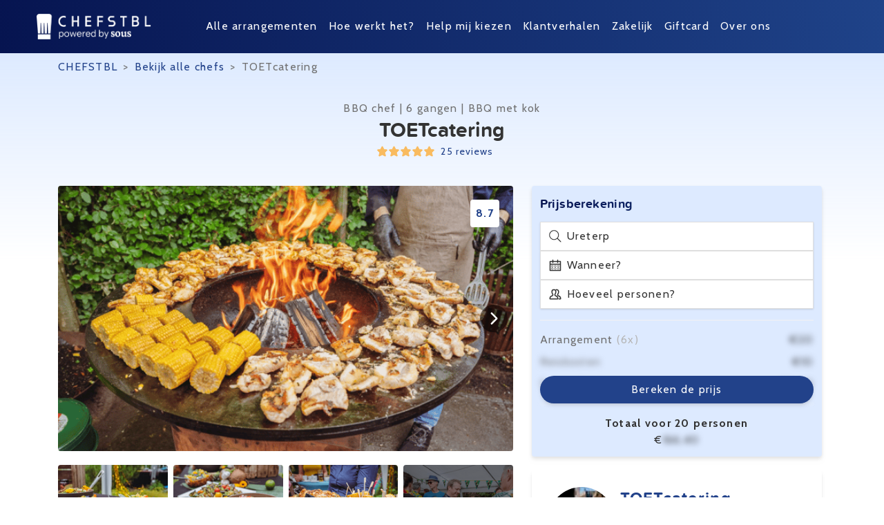

--- FILE ---
content_type: application/javascript; charset=utf-8
request_url: https://chefstbl.com/_nuxt/4bbf91f.js
body_size: 5305
content:
(window.webpackJsonp=window.webpackJsonp||[]).push([[24,25,54,68,69],{743:function(o,t,e){"use strict";e.r(t);var l=e(0).default.extend({name:"Button",props:{className:{type:String,default:"bg-primary text-white"},disabled:{type:Boolean,default:!1,required:!1}},methods:{emitClick:function(o){this.$emit("click",o)}}}),r=e(42),component=Object(r.a)(l,function(){var o=this,t=o._self._c;o._self._setupProxy;return t("button",{class:o.className,attrs:{disabled:o.disabled},on:{click:o.emitClick}},[o._t("default")],2)},[],!1,null,null,null);t.default=component.exports},746:function(o,t,e){"use strict";e.r(t);var l=e(42),component=Object(l.a)({},function(){var o=this._self._c;return o("svg",{attrs:{width:"11",height:"18",viewBox:"0 0 11 18",fill:"none",xmlns:"http://www.w3.org/2000/svg"}},[o("path",{attrs:{d:"M9.12598 16.5L1.97998 9.35333C1.93353 9.30696 1.89669 9.25188 1.87155 9.19125C1.84641 9.13062 1.83347 9.06563 1.83347 9C1.83347 8.93437 1.84641 8.86938 1.87155 8.80875C1.89669 8.74812 1.93353 8.69304 1.97998 8.64667L9.12598 1.5",stroke:"currentColor","stroke-width":"2.5","stroke-linecap":"round","stroke-linejoin":"round"}})])},[],!1,null,null,null);t.default=component.exports},747:function(o,t,e){"use strict";e.r(t);var l=e(42),component=Object(l.a)({},function(){var o=this._self._c;return o("svg",{attrs:{width:"11",height:"18",viewBox:"0 0 11 18",fill:"none",xmlns:"http://www.w3.org/2000/svg"}},[o("path",{attrs:{d:"M1.87402 1.5L9.02002 8.64667C9.06647 8.69304 9.10331 8.74812 9.12845 8.80875C9.15359 8.86938 9.16653 8.93437 9.16653 9C9.16653 9.06563 9.15359 9.13062 9.12845 9.19125C9.10331 9.25188 9.06647 9.30696 9.02002 9.35333L1.87402 16.5",stroke:"currentColor","stroke-width":"2.5","stroke-linecap":"round","stroke-linejoin":"round"}})])},[],!1,null,null,null);t.default=component.exports},748:function(o,t,e){var content=e(752);content.__esModule&&(content=content.default),"string"==typeof content&&(content=[[o.i,content,""]]),content.locals&&(o.exports=content.locals);(0,e(146).default)("a3384fea",content,!0,{sourceMap:!1})},752:function(o,t,e){var l=e(145)(function(i){return i[1]});l.push([o.i,'.cool-lightbox{bottom:0;left:0;position:fixed;top:0;-webkit-box-pack:center;-ms-flex-pack:center;justify-content:center;right:0;-webkit-transition:all .3s ease;transition:all .3s ease}.cool-lightbox,.cool-lightbox .cool-lightbox-zoom{display:-webkit-box;display:-ms-flexbox;display:flex;-webkit-box-align:center;-ms-flex-align:center;align-items:center}.cool-lightbox .cool-lightbox-zoom{background-color:hsla(0,0%,6%,.8);border-radius:8px;bottom:15px;left:50%;padding:0 12px;position:absolute;-webkit-transform:translateX(-50%);transform:translateX(-50%);z-index:99999}.cool-lightbox .cool-lightbox-zoom input[type=range]{-webkit-appearance:none;background:0 0;margin:10px 0;width:105px}.cool-lightbox .cool-lightbox-zoom input[type=range]:focus{outline:0}.cool-lightbox .cool-lightbox-zoom input[type=range]::-webkit-slider-runnable-track{cursor:pointer;height:4px;width:100%;animate:.2s;background:#e6e6e6;border:0 solid #000;border-radius:11px;-webkit-box-shadow:0 0 0 #000;box-shadow:0 0 0 #000}.cool-lightbox .cool-lightbox-zoom input[type=range]::-webkit-slider-thumb{-webkit-appearance:none;background:#fff;border:1px solid #000;border-radius:13px;-webkit-box-shadow:1px 1px 1px #000;box-shadow:1px 1px 1px #000;cursor:pointer;height:12px;margin-top:-4.5px;width:12px}.cool-lightbox .cool-lightbox-zoom input[type=range]:focus::-webkit-slider-runnable-track{background:#e6e6e6}.cool-lightbox .cool-lightbox-zoom input[type=range]::-moz-range-track{cursor:pointer;height:4px;width:100%;animate:.2s;background:#e6e6e6;border:0 solid #000;border-radius:11px;box-shadow:0 0 0 #000}.cool-lightbox .cool-lightbox-zoom input[type=range]::-moz-range-thumb{background:#fff;border:1px solid #000;border-radius:13px;box-shadow:1px 1px 1px #000;cursor:pointer;height:12px;width:12px}.cool-lightbox .cool-lightbox-zoom input[type=range]::-ms-track{cursor:pointer;height:4px;width:100%;animate:.2s;background:0 0;border-color:transparent;color:transparent}.cool-lightbox .cool-lightbox-zoom input[type=range]::-ms-fill-lower,.cool-lightbox .cool-lightbox-zoom input[type=range]::-ms-fill-upper{background:#e6e6e6;border:0 solid #000;border-radius:22px;box-shadow:0 0 0 #000}.cool-lightbox .cool-lightbox-zoom input[type=range]::-ms-thumb{background:#fff;border:1px solid #000;border-radius:13px;box-shadow:1px 1px 1px #000;cursor:pointer;height:12px;width:12px}.cool-lightbox .cool-lightbox-zoom input[type=range]:focus::-ms-fill-lower,.cool-lightbox .cool-lightbox-zoom input[type=range]:focus::-ms-fill-upper{background:#e6e6e6}.cool-lightbox .cool-lightbox-zoom .cool-lightbox-zoom__icon{color:#fff;height:15px;width:15px}.cool-lightbox .cool-lightbox-zoom .cool-lightbox-zoom__icon:first-of-type{margin-right:10px}.cool-lightbox .cool-lightbox-zoom .cool-lightbox-zoom__icon:last-of-type{margin-left:10px}.cool-lightbox .cool-lightbox-thumbs{background-color:#ddd;height:100vh;overflow-x:hidden;overflow-y:auto;position:absolute;right:-102px;scrollbar-color:#fa4242 hsla(0,0%,69%,.9);scrollbar-width:thin;top:0;-webkit-transition:none;transition:none;width:102px}@media (min-width:767px){.cool-lightbox .cool-lightbox-thumbs{-webkit-transition:all .3s ease;transition:all .3s ease}}.cool-lightbox .cool-lightbox-thumbs::-webkit-scrollbar{height:6px;width:6px}.cool-lightbox .cool-lightbox-thumbs::-webkit-scrollbar-button{height:0;width:0}.cool-lightbox .cool-lightbox-thumbs::-webkit-scrollbar-thumb{background:#fa4242;border:0 #fff;border-radius:50px}.cool-lightbox .cool-lightbox-thumbs::-webkit-scrollbar-thumb:hover{background:#fff}.cool-lightbox .cool-lightbox-thumbs::-webkit-scrollbar-thumb:active{background:#000}.cool-lightbox .cool-lightbox-thumbs::-webkit-scrollbar-track{background:#e1e1e1;border:0 #fff;border-radius:8px}.cool-lightbox .cool-lightbox-thumbs::-webkit-scrollbar-track:hover{background:#666}.cool-lightbox .cool-lightbox-thumbs::-webkit-scrollbar-track:active{background:#333}.cool-lightbox .cool-lightbox-thumbs::-webkit-scrollbar-corner{background:0 0}@media (min-width:767px){.cool-lightbox .cool-lightbox-thumbs{right:-212px;width:212px}}.cool-lightbox .cool-lightbox-thumbs .cool-lightbox-thumbs__list{display:-webkit-box;display:-ms-flexbox;display:flex;-ms-flex-wrap:wrap;flex-wrap:wrap;padding:2px 0 2px 2px}.cool-lightbox .cool-lightbox-thumbs .cool-lightbox-thumbs__list .cool-lightbox__thumb{background-color:#000;display:block;height:75px;margin-bottom:2px;margin-right:2px;position:relative;width:100%}@media (min-width:767px){.cool-lightbox .cool-lightbox-thumbs .cool-lightbox-thumbs__list .cool-lightbox__thumb{width:calc(50% - 2px)}}.cool-lightbox .cool-lightbox-thumbs .cool-lightbox-thumbs__list .cool-lightbox__thumb:before{border:3px solid #fa4242;bottom:0;content:"";left:0;opacity:0;position:absolute;right:0;top:0;-webkit-transition:all .3s ease;transition:all .3s ease;visibility:hidden;z-index:150}.cool-lightbox .cool-lightbox-thumbs .cool-lightbox-thumbs__list .cool-lightbox__thumb img{height:100%;-o-object-fit:cover;object-fit:cover;width:100%}.cool-lightbox .cool-lightbox-thumbs .cool-lightbox-thumbs__list .cool-lightbox__thumb.is-video .cool-lightbox__thumb__icon{height:25px;left:50%;position:absolute;top:50%;-webkit-transform:translate(-50%,-50%);transform:translate(-50%,-50%);width:25px;z-index:100}.cool-lightbox .cool-lightbox-thumbs .cool-lightbox-thumbs__list .cool-lightbox__thumb.is-video .cool-lightbox__thumb__icon path{fill:#fff}.cool-lightbox .cool-lightbox-thumbs .cool-lightbox-thumbs__list .cool-lightbox__thumb.is-video:after{background:rgba(0,0,0,.6);bottom:0;content:"";left:0;position:absolute;right:0;top:0;z-index:50}.cool-lightbox .cool-lightbox-thumbs .cool-lightbox-thumbs__list .cool-lightbox__thumb.active:before,.cool-lightbox .cool-lightbox-thumbs .cool-lightbox-thumbs__list .cool-lightbox__thumb:hover:before{opacity:1;visibility:visible}.cool-lightbox .cool-lightbox__inner{bottom:0;left:0;overflow:hidden;padding:60px 0;position:absolute;right:0;top:0;-webkit-transition:none;transition:none}@media (min-width:767px){.cool-lightbox .cool-lightbox__inner{-webkit-transition:all .3s ease;transition:all .3s ease}}.cool-lightbox .cool-lightbox__progressbar{display:block;height:2px;left:0;position:absolute;right:0;top:0;-webkit-transform:scaleX(0);transform:scaleX(0);-webkit-transform-origin:0;transform-origin:0;-webkit-transition:-webkit-transform 3s linear;transition:-webkit-transform 3s linear;transition:transform 3s linear;transition:transform 3s linear,-webkit-transform 3s linear;z-index:500}.cool-lightbox.cool-lightbox--is-swipping{cursor:-webkit-grabbing;cursor:grabbing}.cool-lightbox.cool-lightbox--is-swipping iframe{pointer-events:none}.cool-lightbox.cool-lightbox--is-swipping .cool-lightbox__slide{-webkit-transition:none;transition:none}.cool-lightbox.cool-lightbox--is-swipping .cool-lightbox__slide.cool-lightbox__slide--hide{display:-webkit-box;display:-ms-flexbox;display:flex;z-index:50}.cool-lightbox.cool-lightbox--zoom-disabled .cool-lightbox__slide .cool-lightbox__slide__img{-webkit-transform:translate3d(-50%,-50%,0);transform:translate3d(-50%,-50%,0)}.cool-lightbox.cool-lightbox--can-zoom .cool-lightbox__slide img{cursor:-webkit-zoom-in;cursor:zoom-in}.cool-lightbox.cool-lightbox--is-zooming .cool-lightbox__slide img{cursor:move;cursor:grab;cursor:-webkit-grab}.cool-lightbox.cool-lightbox--is-zooming .cool-lightbox-caption{opacity:0}.cool-lightbox.cool-lightbox--thumbs-right.cool-lightbox--show-thumbs .cool-lightbox__inner{right:102px}@media (min-width:767px){.cool-lightbox.cool-lightbox--thumbs-right.cool-lightbox--show-thumbs .cool-lightbox__inner{right:212px}}.cool-lightbox.cool-lightbox--thumbs-right.cool-lightbox--show-thumbs .cool-lightbox-thumbs{right:0}.cool-lightbox.cool-lightbox--thumbs-bottom .cool-lightbox-thumbs{bottom:-70px;height:70px;left:0;overflow:auto;right:0;top:auto;width:100%}@media (min-width:767px){.cool-lightbox.cool-lightbox--thumbs-bottom .cool-lightbox-thumbs{bottom:-79px;height:79px}}.cool-lightbox.cool-lightbox--thumbs-bottom .cool-lightbox-thumbs .cool-lightbox-thumbs__list{-ms-flex-wrap:nowrap;flex-wrap:nowrap;width:100%;-webkit-box-pack:center;-ms-flex-pack:center;justify-content:center}.cool-lightbox.cool-lightbox--thumbs-bottom .cool-lightbox-thumbs .cool-lightbox-thumbs__list .cool-lightbox__thumb{width:100px;-ms-flex-negative:0;flex-shrink:0;height:65px;margin-bottom:0}@media (min-width:767px){.cool-lightbox.cool-lightbox--thumbs-bottom .cool-lightbox-thumbs .cool-lightbox-thumbs__list .cool-lightbox__thumb{height:75px}}.cool-lightbox.cool-lightbox--thumbs-bottom.cool-lightbox--show-thumbs .cool-lightbox__inner{bottom:70px}@media (min-width:767px){.cool-lightbox.cool-lightbox--thumbs-bottom.cool-lightbox--show-thumbs .cool-lightbox__inner{bottom:79px}}.cool-lightbox.cool-lightbox--thumbs-bottom.cool-lightbox--show-thumbs .cool-lightbox-thumbs{bottom:0}.cool-lightbox *{-webkit-box-sizing:border-box;box-sizing:border-box;margin:0;padding:0}.cool-lightbox button{background:0 0;border:none;cursor:pointer;outline:0}.cool-lightbox svg path,.cool-lightbox svg rect{fill:currentColor}.cool-lightbox .cool-lightbox-button{color:#ccc;height:100px;opacity:1;padding:21px 16px 21px 4px;position:absolute;top:calc(50% - 50px);-webkit-transition:all .3s ease;transition:all .3s ease;visibility:visible;width:54px;z-index:800}@media (min-width:767px){.cool-lightbox .cool-lightbox-button{padding:31px 26px 31px 6px;width:70px}}.cool-lightbox .cool-lightbox-button.hidden{opacity:0;visibility:hidden}.cool-lightbox .cool-lightbox-button:hover{color:#fff}.cool-lightbox .cool-lightbox-button>.cool-lightbox-button__icon{display:-webkit-box;display:-ms-flexbox;display:flex;padding:7px;-webkit-box-align:center;-ms-flex-align:center;align-items:center;-webkit-box-pack:center;-ms-flex-pack:center;background:rgba(30,30,30,.6);justify-content:center}.cool-lightbox .cool-lightbox-button>.cool-lightbox-button__icon>svg{height:100%;width:100%}.cool-lightbox .cool-lightbox-button.cool-lightbox-button--prev{left:0}.cool-lightbox .cool-lightbox-button.cool-lightbox-button--next{padding:21px 4px 21px 16px;right:0}@media (min-width:767px){.cool-lightbox .cool-lightbox-button.cool-lightbox-button--next{padding:31px 6px 31px 26px}}.cool-lightbox .cool-lightbox-pdf{max-width:100%}.cool-lightbox .cool-lightbox__iframe{display:-webkit-box;display:-ms-flexbox;display:flex;left:50%;top:50%;width:100%;-webkit-box-align:center;-ms-flex-align:center;align-items:center;-webkit-box-pack:center;-ms-flex-pack:center;justify-content:center;position:relative;-webkit-transform:translate3d(-50%,-50%,0) scaleX(1);transform:translate3d(-50%,-50%,0) scaleX(1)}.cool-lightbox .cool-lightbox__iframe iframe{height:100%;width:100%}@media (min-width:767px){.cool-lightbox .cool-lightbox__iframe iframe{max-height:80vh;max-width:80vw}}.cool-lightbox .cool-lightbox__wrapper{height:100%;position:relative;width:100%}.cool-lightbox .cool-lightbox__wrapper.cool-lightbox__wrapper--swipe{display:-webkit-box;display:-ms-flexbox;display:flex;-webkit-box-align:center;-ms-flex-align:center;align-items:center}.cool-lightbox .cool-lightbox__wrapper.cool-lightbox__wrapper--swipe .cool-lightbox__slide{-ms-flex-negative:0;display:-webkit-box;display:-ms-flexbox;display:flex;flex-shrink:0;height:100%;opacity:.4;position:relative;-webkit-transition:opacity .3s linear;transition:opacity .3s linear}.cool-lightbox .cool-lightbox__wrapper.cool-lightbox__wrapper--swipe .cool-lightbox__slide.cool-lightbox__slide--current{opacity:1}.cool-lightbox .cool-lightbox__slide{bottom:0;display:none;left:0;margin-right:30px;position:absolute;right:0;top:0;-webkit-transition:-webkit-transform .3s ease;transition:-webkit-transform .3s ease;transition:transform .3s ease;transition:transform .3s ease,-webkit-transform .3s ease;width:100%;z-index:100}.cool-lightbox .cool-lightbox__slide:last-of-type{margin-right:0}.cool-lightbox .cool-lightbox__slide.cool-lightbox__slide--current{display:-webkit-box;display:-ms-flexbox;display:flex}.cool-lightbox .cool-lightbox__slide .cool-lightbox__slide__img{-webkit-backface-visibility:hidden;backface-visibility:hidden;display:-webkit-box;display:-ms-flexbox;display:flex;height:100%;left:50%;position:absolute;top:50%;-webkit-transform:translate3d(-50%,-50%,0) scaleX(1);transform:translate3d(-50%,-50%,0) scaleX(1);-webkit-transition:all .3s ease;transition:all .3s ease;width:100%}.cool-lightbox .cool-lightbox__slide img{-webkit-backface-visibility:hidden;backface-visibility:hidden;-webkit-box-shadow:0 0 1.5rem rgba(0,0,0,.45);box-shadow:0 0 1.5rem rgba(0,0,0,.45);margin:auto;max-height:100%;max-width:100%;-webkit-transform:translateZ(0);transform:translateZ(0);z-index:9999}.cool-lightbox .cool-lightbox__slide picture{display:-webkit-box;display:-ms-flexbox;display:flex;-webkit-box-align:center;-ms-flex-align:center;align-items:center;-webkit-box-pack:center;-ms-flex-pack:center;height:100%;justify-content:center;margin:auto;max-height:100%;z-index:9999}.cool-lightbox-toolbar{display:-webkit-box;display:-ms-flexbox;display:flex;opacity:1;position:absolute;right:0;top:0;-webkit-transition:all .3s ease;transition:all .3s ease;visibility:visible}.cool-lightbox-toolbar.hidden{opacity:0;visibility:hidden}.cool-lightbox-toolbar .cool-lightbox-toolbar__btn{background:rgba(30,30,30,.6);border:0;border-radius:0;-webkit-box-shadow:none;box-shadow:none;cursor:pointer;-webkit-box-pack:center;-ms-flex-pack:center;justify-content:center;-webkit-box-align:center;-ms-flex-align:center;align-items:center;color:#ccc;display:-webkit-inline-box;display:-ms-inline-flexbox;display:inline-flex;height:40px;margin:0;padding:9px;position:relative;-webkit-transition:color .2s;transition:color .2s;vertical-align:top;visibility:inherit;width:40px}@media (min-width:767px){.cool-lightbox-toolbar .cool-lightbox-toolbar__btn{height:44px;padding:10px;width:44px}}.cool-lightbox-toolbar .cool-lightbox-toolbar__btn>svg{height:100%;width:100%}.cool-lightbox-toolbar .cool-lightbox-toolbar__btn:hover{color:#fff}.cool-lightbox-caption{background:-webkit-gradient(linear,left bottom,left top,color-stop(0,rgba(0,0,0,.75)),color-stop(50%,rgba(0,0,0,.3)),color-stop(65%,rgba(0,0,0,.15)),color-stop(75.5%,rgba(0,0,0,.075)),color-stop(82.85%,rgba(0,0,0,.037)),color-stop(88%,rgba(0,0,0,.019)),to(transparent));background:linear-gradient(0deg,rgba(0,0,0,.75),rgba(0,0,0,.3) 50%,rgba(0,0,0,.15) 65%,rgba(0,0,0,.075) 75.5%,rgba(0,0,0,.037) 82.85%,rgba(0,0,0,.019) 88%,transparent);bottom:0;color:#eee;direction:ltr;font-size:14px;font-weight:400;left:0;line-height:1.5;opacity:1;padding:18px 28px 16px 24px;position:absolute;right:0;text-align:center;-webkit-transition:opacity .25s ease,visibility 0s ease .25s;transition:opacity .25s ease,visibility 0s ease .25s;z-index:99997}@media (min-width:767px){.cool-lightbox-caption{padding:22px 30px 23px}}.cool-lightbox-caption a{color:#eee;-webkit-text-decoration:underline;text-decoration:underline}.cool-lightbox-caption h6{font-size:14px;line-height:130%;margin:0 0 6px}@media (min-width:767px){.cool-lightbox-caption h6{font-size:16px;margin:0 0 6px}}.cool-lightbox-caption p{color:#ccc;font-size:13px;line-height:130%}@media (min-width:767px){.cool-lightbox-caption p{font-size:15px}}.cool-lightbox-caption p a{color:#ccc}.cool-lightbox-caption p a:hover{color:#eee}.cool-lightbox-modal-enter-active,.cool-lightbox-modal-leave-active{-webkit-transition:opacity .35s;transition:opacity .35s}.cool-lightbox-modal-enter,.cool-lightbox-modal-leave-to{opacity:0}.cool-lightbox-slide-change-enter-active,.cool-lightbox-slide-change-leave-active{-webkit-transition:opacity .27s;transition:opacity .27s}.cool-lightbox-slide-change-enter,.cool-lightbox-slide-change-leave-to{opacity:0}.cool-lightbox-loading-wrapper{left:50%;position:absolute;top:50%;-webkit-transform:translate(-50%,-50%);transform:translate(-50%,-50%)}.cool-lightbox-loading-wrapper .cool-lightbox-loading{-webkit-animation:cool-lightbox-rotate 1s linear infinite;animation:cool-lightbox-rotate 1s linear infinite;background:0 0;border:4px solid;border-color:#888 #888 #fff;border-radius:50%;height:50px;opacity:.7;padding:0;width:50px;z-index:500}@-webkit-keyframes cool-lightbox-rotate{to{-webkit-transform:rotate(1turn);transform:rotate(1turn)}}@keyframes cool-lightbox-rotate{to{-webkit-transform:rotate(1turn);transform:rotate(1turn)}}',""]),l.locals={},o.exports=l},759:function(o,t,e){"use strict";e.r(t);e(27),e(66),e(6);var l=e(0),r=e(764),n=(e(748),l.default.extend({name:"ChefImageSlider",components:{Swiper:r.a,SwiperSlide:r.b},props:{compact:{type:Boolean,default:!1},listingUrl:{type:String,default:""},images:{type:Array,default:function(){return[]}},rating:{type:Number,default:0},selectedImage:{type:Number,default:0}},computed:{lightBoxImages:function(){return this.images.map(function(image){return image.url})}},data:function(){return{swiperClass:{"max-h-64":this.compact,"max-h-96":!this.compact},swiperSlideClasses:{"h-64":this.compact,"h-72":!this.compact,"md:h-96":!this.compact},swiperButtonClasses:{"top-[104px]":this.compact,"top-[120px]":!this.compact,"md:top-[172px]":!this.compact},lightBoxIndex:null,swiperInstance:void 0,swiperOptions:{slidesPerView:1,spaceBetween:10,breakpoints:{0:{slidesPerView:1,spaceBetween:10}}}}},mounted:function(){var o;this.swiperInstance=null===(o=this.$refs.swiper)||void 0===o?void 0:o.$swiper},watch:{selectedImage:function(){this.selectedImage>0&&this.swiperInstance&&this.swiperInstance.slideTo(this.selectedImage,100)}}})),c=e(42),component=Object(c.a)(n,function(){var o=this,t=o._self._c;o._self._setupProxy;return t("div",[o.compact?o._e():t("CoolLightBox",{attrs:{closeOnClickOutsideMobile:!0,slideshow:!1,showThumbs:!1,translations:{previous:"Vorige",next:"Volgende",showThumbNails:"Bekijk thumbnails",fullScreen:"Volledig scherm",close:"Sluiten"},items:o.lightBoxImages,index:o.lightBoxIndex},on:{close:function(t){o.lightBoxIndex=null}}}),o._v(" "),o.compact?t("div",[t("div",{directives:[{name:"show",rawName:"v-show",value:o.rating>0,expression:"rating > 0"}],staticClass:"z-10 absolute bg-white top-3 right-3 rounded p-2"},[t("p",{staticClass:"text-primary font-bold"},[o._v(o._s(o.rating))])])]):o._e(),o._v(" "),t("swiper",{ref:"swiper",class:o.swiperClass,attrs:{options:o.swiperOptions,pagination:{clickable:!0}}},[o._l(o.images,function(image,e){return t("swiper-slide",{key:e,staticClass:"relative",class:o.swiperSlideClasses},[o.compact?o._e():t("div",{directives:[{name:"show",rawName:"v-show",value:o.rating>0,expression:"rating > 0"}],staticClass:"absolute bg-white top-5 right-5 rounded p-2"},[t("p",{staticClass:"text-primary font-bold"},[o._v(o._s(o.rating))])]),o._v(" "),o.swiperInstance?t("div",[t("div",{directives:[{name:"show",rawName:"v-show",value:0!==o.swiperInstance.activeIndex,expression:"swiperInstance.activeIndex !== 0"}],staticClass:"z-10 bg-black/50 cursor-pointer text-white w-10 h-10 flex pl-[0.8rem] items-center rounded-full left-2 absolute",class:o.swiperButtonClasses,on:{click:function(t){return t.preventDefault(),o.swiperInstance.slidePrev()}}},[t("ui-icon-chevron-left")],1),o._v(" "),t("div",{directives:[{name:"show",rawName:"v-show",value:!o.swiperInstance.isEnd,expression:"!swiperInstance.isEnd"}],staticClass:"z-10 bg-black/50 cursor-pointer text-white w-10 h-10 flex justify-center items-center rounded-full right-2 absolute",class:o.swiperButtonClasses,on:{click:function(t){return t.preventDefault(),o.swiperInstance.slideNext()}}},[t("ui-icon-chevron-right")],1)]):o._e(),o._v(" "),t("div",{staticClass:"w-full",on:{click:function(t){!o.compact&&(o.lightBoxIndex=e)}}},[t("nuxt-img",{staticClass:"md:rounded object-cover w-full",class:o.swiperSlideClasses,attrs:{src:image.url,provider:"cdn",fit:"contain",width:"600",loading:"lazy"}})],1)])}),o._v(" "),o.compact&&o.images.length>1&&o.listingUrl.length?t("swiper-slide",{staticClass:"relative",class:o.swiperSlideClasses},[o.swiperInstance?t("div",[t("div",{directives:[{name:"show",rawName:"v-show",value:0!==o.swiperInstance.activeIndex,expression:"swiperInstance.activeIndex !== 0"}],staticClass:"z-10 bg-black/50 cursor-pointer text-white w-10 h-10 flex pl-[0.8rem] items-center rounded-full left-2 absolute",class:o.swiperButtonClasses,on:{click:function(t){return t.preventDefault(),o.swiperInstance.slidePrev()}}},[t("ui-icon-chevron-left")],1)]):o._e(),o._v(" "),t("div",{staticClass:"bg-primaryLight w-full items-center text-center"},[t("div",{staticClass:"w-full top-[104px] absolute items-center text-center"},[t("NuxtLink",{attrs:{to:o.listingUrl}},[t("ui-button",{staticClass:"bg-primary text-white text-center rounded-3xl shadow-md w-full py-2 max-w-[250px]"},[o._v("Bekijk arrangement")])],1)],1)])]):o._e()],2)],1)},[],!1,null,null,null);t.default=component.exports;installComponents(component,{UiIconChevronLeft:e(746).default,UiIconChevronRight:e(747).default,UiButton:e(743).default})},876:function(o,t,e){"use strict";e.r(t);var l=e(0).default.extend({name:"ChefImageCard",props:{chefId:{type:String,required:!0}},computed:{chef:function(){return this.$store.getters["listing/byIdOrSlug"](this.chefId)}},data:function(){return{selectedImage:0,showAllImages:!1}},methods:{selectOrOpen:function(o){4===o&&!this.showAllImages&&this.chef&&this.chef.images.length>5?this.showAllImages=!0:this.selectedImage=o}}}),r=e(42),component=Object(r.a)(l,function(){var o=this,t=o._self._c;o._self._setupProxy;return t("div",{staticClass:"mx-0 md:mx-auto"},[o.chef.images.length>0?t("chef-image-slider",{attrs:{images:o.chef.images,rating:o.chef.chef_score,selectedImage:o.selectedImage}}):t("div",{staticClass:"relative bg-slate-200 h-72 md:h-96"}),o._v(" "),t("div",{staticClass:"hidden md:grid grid-cols-1 md:grid-cols-4 gap-2 my-5"},[o._l(o.chef.images,function(image,e){return t("div",{staticClass:"relative cursor-pointer",class:{hidden:!o.showAllImages&&e>4||0===e},on:{click:function(t){return t.preventDefault(),o.selectOrOpen(e)}}},[4===e&&o.chef.images.length>5&&!o.showAllImages?t("p",{staticClass:"absolute flex justify-center items-center z-10 w-full h-full text-white font-bold"},[o._v(o._s(o.$t("chef.image.view-more-images",{imageCount:o.chef.images.length})))]):o._e(),o._v(" "),t("nuxt-img",{key:image.title,staticClass:"rounded object-cover h-32",class:{"brightness-50":4===e&&o.chef.images.length>5&&!o.showAllImages},attrs:{src:image.url,provider:"cdn",fit:"contain",width:"200"}})],1)}),o._v(" "),t("a",{directives:[{name:"show",rawName:"v-show",value:o.showAllImages,expression:"showAllImages"}],staticClass:"col-span-4 text-center text-primary",on:{click:function(t){t.preventDefault(),o.showAllImages=!1}}},[o._v("Verberg afbeeldingen")])],2)],1)},[],!1,null,null,null);t.default=component.exports;installComponents(component,{ChefImageSlider:e(759).default})}}]);
//# sourceMappingURL=4bbf91f.js.map

--- FILE ---
content_type: image/svg+xml
request_url: https://chefstbl.com/assets/icon/mollie.svg
body_size: 932
content:
<svg width="44" height="14" viewBox="0 0 44 14" fill="none" xmlns="http://www.w3.org/2000/svg">
  <path fill-rule="evenodd" clip-rule="evenodd" d="M19.0519 12.1498C18.7252 12.1498 18.4017 12.0837 18.0998 11.9553C17.798 11.8269 17.5237 11.6387 17.2927 11.4014C17.0617 11.1641 16.8784 10.8824 16.7534 10.5723C16.6284 10.2623 16.564 9.92997 16.564 9.59439C16.564 9.2588 16.6284 8.9265 16.7534 8.61646C16.8784 8.30642 17.0617 8.02471 17.2927 7.78741C17.5237 7.55012 17.798 7.36188 18.0998 7.23346C18.4017 7.10504 18.7252 7.03894 19.0519 7.03894C19.7118 7.03894 20.3446 7.30817 20.8111 7.78741C21.2777 8.26665 21.5398 8.91664 21.5398 9.59439C21.5398 10.2721 21.2777 10.9221 20.8111 11.4014C20.3446 11.8806 19.7118 12.1498 19.0519 12.1498ZM19.0519 5.27894C18.4957 5.27193 17.9437 5.37839 17.4279 5.59217C16.912 5.80594 16.4426 6.12277 16.0469 6.52428C15.6512 6.9258 15.337 7.40401 15.1225 7.93118C14.9081 8.45836 14.7977 9.02402 14.7977 9.59536C14.7977 10.1667 14.9081 10.7324 15.1225 11.2595C15.337 11.7867 15.6512 12.2649 16.0469 12.6664C16.4426 13.068 16.912 13.3848 17.4279 13.5986C17.9437 13.8123 18.4957 13.9188 19.0519 13.9118C20.1575 13.8978 21.2132 13.4369 21.9903 12.629C22.7673 11.821 23.203 10.7311 23.203 9.59536C23.203 8.45967 22.7673 7.36972 21.9903 6.56175C21.2132 5.75378 20.1575 5.29288 19.0519 5.27894ZM34.8152 2.12837C34.8152 2.45094 34.6905 2.7603 34.4684 2.9884C34.2464 3.21649 33.9452 3.34463 33.6311 3.34463C33.3171 3.34463 33.0159 3.21649 32.7938 2.9884C32.5718 2.7603 32.447 2.45094 32.447 2.12837C32.447 1.8058 32.5718 1.49644 32.7938 1.26834C33.0159 1.04025 33.3171 0.912109 33.6311 0.912109C33.9452 0.912109 34.2464 1.04025 34.4684 1.26834C34.6905 1.49644 34.8152 1.8058 34.8152 2.12837ZM13.4036 9.05065V13.7271H11.6724V8.98756C11.6665 8.47287 11.4648 7.98099 11.1104 7.61709C10.756 7.25319 10.277 7.04615 9.77593 7.04024C8.71402 7.03113 7.84525 7.95081 7.84525 9.04089V13.7264H6.11277V9.00056C6.10851 8.48553 5.90812 7.99267 5.55449 7.6275C5.20087 7.26232 4.72211 7.05386 4.22071 7.04674C3.15627 7.03634 2.2856 7.95731 2.2856 9.05065V13.7271H0.599976V8.98756C0.599976 6.93227 2.22101 5.27048 4.22198 5.27048C5.33201 5.27048 6.32426 5.78626 6.98914 6.59276C7.34205 6.1635 7.78466 5.82152 8.28403 5.59225C8.7834 5.36298 9.32668 5.25233 9.87344 5.26853C11.8472 5.32707 13.4024 7.02268 13.4024 9.05065H13.4036ZM24.7446 13.7329H26.4764V1.12479H24.7446V13.7329ZM28.7592 13.7329H30.4878V1.12479H28.7566L28.7592 13.7329ZM32.7655 13.7264H34.4967V5.49097H32.7655V13.7264ZM40.2432 6.85032C40.7913 6.85048 41.3229 7.04251 41.7504 7.39475C42.178 7.74698 42.4759 8.23838 42.5949 8.78788H37.8914C38.0105 8.23838 38.3084 7.74698 38.7359 7.39475C39.1635 7.04251 39.6951 6.85048 40.2432 6.85032ZM40.2755 5.26723C39.1795 5.28209 38.1327 5.73631 37.3583 6.53296C36.5838 7.32961 36.1432 8.4056 36.1304 9.5313C36.1032 11.9215 38.0029 13.8975 40.3306 13.8994C41.0602 13.9003 41.7774 13.706 42.4116 13.3355C43.0458 12.9651 43.5752 12.4314 43.9475 11.7869C43.948 11.786 43.9481 11.785 43.9479 11.784C43.9476 11.7831 43.9471 11.7822 43.9462 11.7817L42.5437 11.0728C42.2773 11.526 41.8829 11.8851 41.4129 12.1024C40.943 12.3197 40.4197 12.3849 39.9128 12.2892C39.4059 12.1935 38.9394 11.9415 38.5754 11.5668C38.2113 11.192 37.967 10.7123 37.8749 10.1915H44.292V9.39016C44.292 7.12154 42.4848 5.23796 40.2755 5.26723Z" fill="white"/>
</svg>


--- FILE ---
content_type: application/javascript; charset=utf-8
request_url: https://chefstbl.com/_nuxt/8bcbf70.js
body_size: 1079
content:
(window.webpackJsonp=window.webpackJsonp||[]).push([[51,71,75],{744:function(t,e,n){"use strict";n.r(e);var r=n(42),component=Object(r.a)({},function(){var t=this._self._c;return t("svg",{attrs:{width:"26",height:"26",viewBox:"0 0 26 26",fill:"none",xmlns:"http://www.w3.org/2000/svg"}},[t("path",{attrs:{d:"M24.25 24.249L1.75 1.74902M1.75 24.249L24.25 1.74902L1.75 24.249Z",stroke:"currentColor","stroke-width":"2.5","stroke-linecap":"round","stroke-linejoin":"round"}})])},[],!1,null,null,null);e.default=component.exports},750:function(t,e,n){"use strict";n.r(e);var r=n(42),component=Object(r.a)({},function(){var t=this,e=t._self._c;return e("svg",{attrs:{width:"32",height:"27",viewBox:"0 0 32 27",fill:"none",xmlns:"http://www.w3.org/2000/svg"}},[e("g",{attrs:{filter:"url(#filter0_d_1748_1757)"}},[e("path",{attrs:{d:"M6.25 18.0029H25.75",stroke:"currentColor","stroke-width":"2.5","stroke-linecap":"round","stroke-linejoin":"round"}}),t._v(" "),e("path",{attrs:{d:"M6.25 12.0029H25.75",stroke:"currentColor","stroke-width":"2.5","stroke-linecap":"round","stroke-linejoin":"round"}}),t._v(" "),e("path",{attrs:{d:"M6.25 6.00293H25.75",stroke:"currentColor","stroke-width":"2.5","stroke-linecap":"round","stroke-linejoin":"round"}})]),t._v(" "),e("defs",[e("filter",{attrs:{id:"filter0_d_1748_1757",x:"-1",y:"-3",width:"34",height:"34",filterUnits:"userSpaceOnUse","color-interpolation-filters":"sRGB"}},[e("feFlood",{attrs:{"flood-opacity":"0",result:"BackgroundImageFix"}}),t._v(" "),e("feColorMatrix",{attrs:{in:"SourceAlpha",type:"matrix",values:"0 0 0 0 0 0 0 0 0 0 0 0 0 0 0 0 0 0 127 0",result:"hardAlpha"}}),t._v(" "),e("feOffset",{attrs:{dy:"2"}}),t._v(" "),e("feGaussianBlur",{attrs:{stdDeviation:"2.5"}}),t._v(" "),e("feColorMatrix",{attrs:{type:"matrix",values:"0 0 0 0 0 0 0 0 0 0 0 0 0 0 0 0 0 0 0.1 0"}}),t._v(" "),e("feBlend",{attrs:{mode:"normal",in2:"BackgroundImageFix",result:"effect1_dropShadow_1748_1757"}}),t._v(" "),e("feBlend",{attrs:{mode:"normal",in:"SourceGraphic",in2:"effect1_dropShadow_1748_1757",result:"shape"}})],1)])])},[],!1,null,null,null);e.default=component.exports},756:function(t,e,n){"use strict";n.r(e);n(333);var r=n(0).default.extend({name:"navbar",props:{mobileMenuOpen:{type:Boolean,default:!1},inverted:{type:Boolean,default:!1}},data:function(){return{menu:{center:[{text:"Alle arrangementen",link:"/bekijk-alle-chefs/",nuxtLink:!1},{text:"Hoe werkt het?",link:"/hoe-verloopt-een-diner/",nuxtLink:!1},{text:"Help mij kiezen",link:"/advies/",nuxtLink:!1},{text:"Klantverhalen",link:"/klantverhalen-en-reviews/",nuxtLink:!1},{text:"Zakelijk",link:"/prive-chef-voor-zakelijk-diner/",nuxtLink:!1},{text:"Giftcard",link:"/giftcard/",nuxtLink:!1},{text:"Over ons",link:"/over-ons/",nuxtLink:!1}]}}},methods:{openMobileMenu:function(t){this.$emit("mobileMenuOpen",t)}}}),l=n(42),component=Object(l.a)(r,function(){var t=this,e=t._self._c;t._self._setupProxy;return e("div",[e("div",{class:t.inverted?"bg-defaultGradient":""},[e("nav",{staticClass:"flex text-white items-center justify-between max-w-7xl w-11/12 mx-auto py-5"},[e("NuxtLink",{attrs:{to:"/"}},[e("ui-icon-logo")],1),t._v(" "),e("div",{staticClass:"hidden mdb:block"},t._l(t.menu.center,function(link,n){return e("span",{key:n},[link.nuxtLink?e("span",[e("NuxtLink",{staticClass:"mdb:mx-2",attrs:{to:link.link}},[t._v(t._s(link.text))])],1):e("span",[e("ui-link",{staticClass:"mdb:mx-2",attrs:{link:link.link}},[t._v(t._s(link.text))])],1)])}),0),t._v(" "),e("ui-icon-menu",{staticClass:"mdb:invisible cursor-pointer",nativeOn:{click:function(e){return e.preventDefault(),t.openMobileMenu(!0)}}})],1),t._v(" "),t.mobileMenuOpen?e("div",{staticClass:"mdb:hidden fixed z-[60] bg-white top-0 w-full h-full left-0 p-5 text-center color-primary"},[e("div",{staticClass:"flex justify-between"},[e("NuxtLink",{attrs:{to:"/"}},[e("ui-icon-logo")],1),t._v(" "),e("ui-icon-close",{staticClass:"cursor-pointer",nativeOn:{click:function(e){return e.preventDefault(),t.openMobileMenu(!1)}}})],1),t._v(" "),e("div",{staticClass:"py-20"},t._l(t.menu.center,function(link,n){return e("ui-link",{key:n,staticClass:"block my-5",attrs:{link:link.link}},[t._v(t._s(link.text))])}),1)]):t._e()])])},[],!1,null,null,null);e.default=component.exports;installComponents(component,{UiIconLogo:n(567).default,UiLink:n(565).default,UiIconMenu:n(750).default,UiIconClose:n(744).default})}}]);
//# sourceMappingURL=8bcbf70.js.map

--- FILE ---
content_type: application/javascript; charset=utf-8
request_url: https://chefstbl.com/_nuxt/628f738.js
body_size: 1590
content:
!function(e){function r(data){for(var r,t,o=data[0],d=data[1],l=data[2],i=0,h=[];i<o.length;i++)t=o[i],Object.prototype.hasOwnProperty.call(c,t)&&c[t]&&h.push(c[t][0]),c[t]=0;for(r in d)Object.prototype.hasOwnProperty.call(d,r)&&(e[r]=d[r]);for(v&&v(data);h.length;)h.shift()();return n.push.apply(n,l||[]),f()}function f(){for(var e,i=0;i<n.length;i++){for(var r=n[i],f=!0,t=1;t<r.length;t++){var d=r[t];0!==c[d]&&(f=!1)}f&&(n.splice(i--,1),e=o(o.s=r[0]))}return e}var t={},c={110:0},n=[];function o(r){if(t[r])return t[r].exports;var f=t[r]={i:r,l:!1,exports:{}};return e[r].call(f.exports,f,f.exports,o),f.l=!0,f.exports}o.e=function(e){var r=[],f=c[e];if(0!==f)if(f)r.push(f[2]);else{var t=new Promise(function(r,t){f=c[e]=[r,t]});r.push(f[2]=t);var n,script=document.createElement("script");script.charset="utf-8",script.timeout=120,o.nc&&script.setAttribute("nonce",o.nc),script.src=function(e){return o.p+""+{0:"a0961ae",1:"c4e0652",2:"85e286e",3:"3fb6ea5",4:"a307584",5:"cfdd966",6:"2e0fb0a",7:"95a3ee9",8:"226e89b",11:"cf35795",12:"7ebf2f0",13:"bf240c5",14:"fb70b5d",15:"c8ee82e",16:"37ea6b9",17:"95da28f",18:"560cfbe",19:"c5cb1eb",20:"c2df467",21:"bff2494",22:"eaf8b27",23:"7f32b13",24:"4bbf91f",25:"7a91e70",26:"a34b330",27:"2ae6409",28:"d703411",29:"5461657",30:"fdd4ea6",31:"608b5d8",32:"3fe095c",33:"cfd3527",34:"df922e1",35:"9fbc787",36:"710e83c",37:"683d736",38:"cae5c12",39:"094542f",40:"85cbe7f",41:"a81b5f2",42:"1f0391a",43:"b5b7f8d",44:"5a512ff",45:"6c93ac3",46:"bc11c27",47:"98283a4",48:"d3fd839",49:"a236a9a",50:"25eae6e",51:"8bcbf70",52:"20f8be4",53:"db2e3d5",54:"7cc0ddc",55:"2cebb33",56:"cad8458",57:"ff71ee3",58:"27f9f79",59:"b934af7",60:"c7cdc37",61:"0333f01",62:"5dc444c",63:"49a3493",64:"5982439",65:"7018e56",66:"2368485",67:"f1a851e",68:"b6e9947",69:"86130d0",70:"e87cc43",71:"4242361",72:"2e55e9a",73:"f2bd20c",74:"a3174a7",75:"d773dec",76:"392fd47",77:"1a62f88",78:"aa6cfb9",79:"010de4a",80:"bcca946",81:"6975ede",82:"2e8d8bb",83:"c3ae874",84:"cfe9547",85:"50d1da9",86:"918aabc",87:"a3a36b3",88:"a25d7d8",89:"53a6214",90:"4ffc3c3",91:"696c248",92:"d8b8b7e",93:"a236228",94:"f8f2fcb",95:"083009f",96:"5f40ca3",97:"38447cb",98:"56abbd3",99:"15b78c3",100:"a0f77cc",101:"6cd335e",102:"8f2144d",103:"31b9fed",104:"32fcf44",105:"06c9adb",106:"835f116",107:"bfb4a8b",108:"516c6c7",109:"0188f4a",112:"9f6c22d",113:"c197434",114:"46ff32b",115:"ca2f9e7"}[e]+".js"}(e);var d=new Error;n=function(r){script.onerror=script.onload=null,clearTimeout(l);var f=c[e];if(0!==f){if(f){var t=r&&("load"===r.type?"missing":r.type),n=r&&r.target&&r.target.src;d.message="Loading chunk "+e+" failed.\n("+t+": "+n+")",d.name="ChunkLoadError",d.type=t,d.request=n,f[1](d)}c[e]=void 0}};var l=setTimeout(function(){n({type:"timeout",target:script})},12e4);script.onerror=script.onload=n,document.head.appendChild(script)}return Promise.all(r)},o.m=e,o.c=t,o.d=function(e,r,f){o.o(e,r)||Object.defineProperty(e,r,{enumerable:!0,get:f})},o.r=function(e){"undefined"!=typeof Symbol&&Symbol.toStringTag&&Object.defineProperty(e,Symbol.toStringTag,{value:"Module"}),Object.defineProperty(e,"__esModule",{value:!0})},o.t=function(e,r){if(1&r&&(e=o(e)),8&r)return e;if(4&r&&"object"==typeof e&&e&&e.__esModule)return e;var f=Object.create(null);if(o.r(f),Object.defineProperty(f,"default",{enumerable:!0,value:e}),2&r&&"string"!=typeof e)for(var t in e)o.d(f,t,function(r){return e[r]}.bind(null,t));return f},o.n=function(e){var r=e&&e.__esModule?function(){return e.default}:function(){return e};return o.d(r,"a",r),r},o.o=function(object,e){return Object.prototype.hasOwnProperty.call(object,e)},o.p="/_nuxt/",o.oe=function(e){throw console.error(e),e};var d=window.webpackJsonp=window.webpackJsonp||[],l=d.push.bind(d);d.push=r,d=d.slice();for(var i=0;i<d.length;i++)r(d[i]);var v=l;f()}([]);
//# sourceMappingURL=628f738.js.map

--- FILE ---
content_type: application/javascript; charset=utf-8
request_url: https://chefstbl.com/_nuxt/c5cb1eb.js
body_size: 1311
content:
(window.webpackJsonp=window.webpackJsonp||[]).push([[19,86,87],{755:function(e,r,t){"use strict";t.r(r);var o=t(0).default.extend({name:"Input",props:{value:{type:String,default:""},placeholder:{type:String,default:""}},methods:{click:function(e){this.$emit("click",e)},inputChange:function(input){this.$emit("input",input)}}}),n=o,l=t(42),component=Object(l.a)(n,function(){var e=this,r=e._self._c;e._self._setupProxy;return r("input",{staticClass:"w-full drop-shadow border-midGray border p-2",attrs:{placeholder:e.placeholder},domProps:{value:e.value},on:{input:function(r){return e.inputChange(r.target.value)},click:function(r){return r.preventDefault(),e.click.apply(null,arguments)}}})},[],!1,null,null,null);r.default=component.exports},770:function(e,r,t){var content=t(784);content.__esModule&&(content=content.default),"string"==typeof content&&(content=[[e.i,content,""]]),content.locals&&(e.exports=content.locals);(0,t(146).default)("29760ffe",content,!0,{sourceMap:!1})},783:function(e,r,t){"use strict";t(770)},784:function(e,r,t){var o=t(145)(function(i){return i[1]});o.push([e.i,".country-selector__input,.input-tel__input{align-items:center;border-width:1px;display:flex;--tw-border-opacity:1;border-color:#e0e0e0;border-color:rgba(224,224,224,var(--tw-border-opacity,1));--tw-bg-opacity:1;background-color:#fff;background-color:rgba(255,255,255,var(--tw-bg-opacity,1));padding:.5rem .25rem;--tw-drop-shadow:drop-shadow(0 1px 2px rgba(0,0,0,.1)) drop-shadow(0 1px 1px rgba(0,0,0,.06));filter:var(--tw-blur) var(--tw-brightness) var(--tw-contrast) var(--tw-grayscale) var(--tw-hue-rotate) var(--tw-invert) var(--tw-saturate) var(--tw-sepia) drop-shadow(0 1px 2px rgba(0,0,0,.1)) drop-shadow(0 1px 1px rgba(0,0,0,.06));filter:var(--tw-blur) var(--tw-brightness) var(--tw-contrast) var(--tw-grayscale) var(--tw-hue-rotate) var(--tw-invert) var(--tw-saturate) var(--tw-sepia) var(--tw-drop-shadow)}@media (min-width:900px){.country-selector__input,.input-tel__input{position:relative}}",""]),o.locals={},e.exports=o},797:function(e,r,t){"use strict";t.r(r);t(14),t(43);var o=t(0).default.extend({name:"InputPhoneNumber",props:{error:{type:Boolean,default:!1,required:!1}},data:function(){return{phoneNumber:null}},methods:{handleUpdate:function(e){if(e.isValid){var r=e.e164.replace(/\+/g,"00");this.$emit("updatePhoneNumber",r)}else this.$emit("updatePhoneNumber","")}}}),n=(t(783),t(42)),component=Object(n.a)(o,function(){var e=this,r=e._self._c;e._self._setupProxy;return r("VuePhoneNumberInput",{attrs:{"default-country-code":"NL",validColor:"#69b148",errorColor:"#f87171","border-radius":0,error:e.error,noExample:!1,"preferred-countries":["NL","BE","LU","DE","GB"],translations:{countrySelectorLabel:"Land",countrySelectorError:"Kies een land",phoneNumberLabel:"",example:"Voorbeeld: "}},on:{update:e.handleUpdate},model:{value:e.phoneNumber,callback:function(r){e.phoneNumber=r},expression:"phoneNumber"}})},[],!1,null,null,null);r.default=component.exports},808:function(e,r,t){"use strict";t.r(r);var o=t(0).default.extend({name:"ChefBookPersonalInformation",props:{booker:{type:Object,required:!0}}}),n=t(42),component=Object(n.a)(o,function(){var e=this,r=e._self._c;e._self._setupProxy;return r("div",[r("div",{staticClass:"grid grid-col-1 md:grid-cols-2 gap-3"},[r("div",[r("p",{staticClass:"font-bold py-1"},[e._v("Voornaam")]),e._v(" "),r("ValidationProvider",{attrs:{name:"Voornaam",rules:"required"},scopedSlots:e._u([{key:"default",fn:function(t){var o=t.errors,n=t.valid;return[r("ui-input",{class:{error:o.length,success:n},model:{value:e.booker.first_name,callback:function(r){e.$set(e.booker,"first_name",r)},expression:"booker.first_name"}}),e._v(" "),r("span",{staticClass:"error"},[e._v(e._s(o[0]))])]}}])})],1),e._v(" "),r("div",[r("p",{staticClass:"font-bold py-1"},[e._v("Achternaam")]),e._v(" "),r("ValidationProvider",{attrs:{name:"Achternaam",rules:"required"},scopedSlots:e._u([{key:"default",fn:function(t){var o=t.errors,n=t.valid;return[r("ui-input",{class:{error:o.length,success:n},model:{value:e.booker.last_name,callback:function(r){e.$set(e.booker,"last_name",r)},expression:"booker.last_name"}}),e._v(" "),r("span",{staticClass:"error"},[e._v(e._s(o[0]))])]}}])})],1)]),e._v(" "),r("div",[r("p",{staticClass:"font-bold py-1"},[e._v("E-mailadres")]),e._v(" "),r("ValidationProvider",{attrs:{name:"E-mailadres",rules:"required|email"},scopedSlots:e._u([{key:"default",fn:function(t){var o=t.errors,n=t.valid;return[r("ui-input",{class:{error:o.length,success:n},attrs:{type:"email"},model:{value:e.booker.email,callback:function(r){e.$set(e.booker,"email",r)},expression:"booker.email"}}),e._v(" "),r("span",{staticClass:"error"},[e._v(e._s(o[0]))])]}}])})],1),e._v(" "),r("div",[r("p",{staticClass:"font-bold py-1"},[e._v("Telefoonnummer")]),e._v(" "),r("ValidationProvider",{attrs:{name:"Telefoonnummer",rules:"required"},scopedSlots:e._u([{key:"default",fn:function(t){var o=t.errors;return[r("ui-input-phone-number",{attrs:{error:o.length>0},on:{updatePhoneNumber:function(r){e.booker.phone=r}},model:{value:e.booker.phone,callback:function(r){e.$set(e.booker,"phone",r)},expression:"booker.phone"}}),e._v(" "),r("span",{staticClass:"error"},[e._v(e._s(o[0]))])]}}])})],1)])},[],!1,null,null,null);r.default=component.exports;installComponents(component,{UiInput:t(755).default,UiInputPhoneNumber:t(797).default})}}]);
//# sourceMappingURL=c5cb1eb.js.map

--- FILE ---
content_type: application/javascript; charset=utf-8
request_url: https://chefstbl.com/_nuxt/2ae6409.js
body_size: 4595
content:
(window.webpackJsonp=window.webpackJsonp||[]).push([[27,28,54,71,73,88],{743:function(e,t,r){"use strict";r.r(t);var n=r(0).default.extend({name:"Button",props:{className:{type:String,default:"bg-primary text-white"},disabled:{type:Boolean,default:!1,required:!1}},methods:{emitClick:function(e){this.$emit("click",e)}}}),c=r(42),component=Object(c.a)(n,function(){var e=this,t=e._self._c;e._self._setupProxy;return t("button",{class:e.className,attrs:{disabled:e.disabled},on:{click:e.emitClick}},[e._t("default")],2)},[],!1,null,null,null);t.default=component.exports},744:function(e,t,r){"use strict";r.r(t);var n=r(42),component=Object(n.a)({},function(){var e=this._self._c;return e("svg",{attrs:{width:"26",height:"26",viewBox:"0 0 26 26",fill:"none",xmlns:"http://www.w3.org/2000/svg"}},[e("path",{attrs:{d:"M24.25 24.249L1.75 1.74902M1.75 24.249L24.25 1.74902L1.75 24.249Z",stroke:"currentColor","stroke-width":"2.5","stroke-linecap":"round","stroke-linejoin":"round"}})])},[],!1,null,null,null);t.default=component.exports},749:function(e,t,r){"use strict";r.r(t);var n=r(0).default.extend({props:{title:{type:String,default:""}},methods:{closePopup:function(){this.$emit("closePopup",!0)}}}),c=r(42),component=Object(c.a)(n,function(){var e=this,t=e._self._c;e._self._setupProxy;return t("div",{staticClass:"fixed w-full h-full top-0 left-0 bg-black/50 flex justify-center md:items-center z-40 overflow-y-scroll"},[t("div",{staticClass:"bg-white md:rounded p-5 relative w-full md:w-auto md:min-w-[365px]"},[t("div",{staticClass:"flex justify-between items-center mb-5"},[t("h2",[e._v(e._s(e.title))]),e._v(" "),t("div",{staticClass:"flex justify-center items-center w-8 h-8 cursor-pointer",on:{click:function(t){return t.preventDefault(),e.closePopup.apply(null,arguments)}}},[t("ui-icon-close")],1)]),e._v(" "),e._t("default")],2)])},[],!1,null,null,null);t.default=component.exports;installComponents(component,{UiIconClose:r(744).default})},753:function(e,t,r){"use strict";r.r(t);var n=r(42),component=Object(n.a)({},function(){var e=this,t=e._self._c;return t("svg",{attrs:{width:"20",height:"20",viewBox:"0 0 20 20",fill:"none",xmlns:"http://www.w3.org/2000/svg"}},[t("path",{attrs:{d:"M0.833496 10.0007C0.833496 12.4318 1.79927 14.7634 3.51835 16.4825C5.23743 18.2015 7.56901 19.1673 10.0002 19.1673C12.4313 19.1673 14.7629 18.2015 16.482 16.4825C18.2011 14.7634 19.1668 12.4318 19.1668 10.0007C19.1668 7.5695 18.2011 5.23792 16.482 3.51884C14.7629 1.79976 12.4313 0.833984 10.0002 0.833984C7.56901 0.833984 5.23743 1.79976 3.51835 3.51884C1.79927 5.23792 0.833496 7.5695 0.833496 10.0007V10.0007Z",stroke:"currentColor","stroke-width":"1.5","stroke-linecap":"round","stroke-linejoin":"round"}}),e._v(" "),t("path",{attrs:{d:"M12.0835 14.1706H10.8335C10.6125 14.1706 10.4005 14.0828 10.2442 13.9265C10.088 13.7702 10.0002 13.5583 10.0002 13.3372V7.92057C10.0002 7.81007 9.95626 7.70408 9.87812 7.62594C9.79998 7.5478 9.694 7.50391 9.5835 7.50391H8.3335",stroke:"currentColor","stroke-width":"1.5","stroke-linecap":"round","stroke-linejoin":"round"}}),e._v(" "),t("path",{attrs:{d:"M9.78744 5.41602C9.74623 5.41602 9.70595 5.42823 9.67169 5.45113C9.63743 5.47402 9.61073 5.50656 9.59496 5.54462C9.57919 5.58269 9.57507 5.62458 9.5831 5.66499C9.59114 5.70541 9.61098 5.74253 9.64012 5.77166C9.66926 5.8008 9.70638 5.82064 9.74679 5.82868C9.7872 5.83672 9.82909 5.83259 9.86716 5.81682C9.90523 5.80106 9.93777 5.77435 9.96066 5.74009C9.98355 5.70583 9.99577 5.66555 9.99577 5.62435C9.99577 5.5691 9.97382 5.5161 9.93475 5.47703C9.89568 5.43796 9.84269 5.41602 9.78744 5.41602Z",fill:"currentColor",stroke:"currentColor","stroke-width":"1.5","stroke-linecap":"round","stroke-linejoin":"round"}})])},[],!1,null,null,null);t.default=component.exports},758:function(e,t,r){"use strict";r.d(t,"d",function(){return n}),r.d(t,"b",function(){return c}),r.d(t,"a",function(){return l}),r.d(t,"c",function(){return o});var n="event_search",c="event_change_Data",l="event_change_address",o="event_change_persons"},760:function(e,t,r){"use strict";r.d(t,"b",function(){return d}),r.d(t,"a",function(){return f});r(19),r(39),r(27),r(15),r(6),r(20),r(16);var n=r(1),c=r.n(n),l=r(83),o=r(0);function d(e){var t={};return e.address&&(Object.keys(e.address).forEach(function(r){var n;t["a".concat(r)]=null!==(n=e.address[r])&&void 0!==n?n:""}),e.address.fullTitle&&(t.location_search=e.address.fullTitle)),e.page&&(t.page=e.page.toString(10)),e.calendar&&(t.date=c()(e.calendar).format("DD-MM-YYYY"),t.calendar=c()(e.calendar).format("YYYY-MM-DD")),e.person&&(t.guests=e.person.toString(10)),e.dynamicFilters&&Object.keys(e.dynamicFilters).forEach(function(r){var n;e.dynamicFilters[r]&&(n=Object(l.isArray)(e.dynamicFilters[r])?e.dynamicFilters[r].map(function(s){return s.key}).join(","):e.dynamicFilters[r].toString(10),t[r]=n)}),e.selectedExtras&&e.selectedExtras.length>0&&(t.selectedExtras=e.selectedExtras.map(function(s){return"".concat(s.id,"-").concat(s.quantity)}).join(",")),t}function f(e){var t={address:void 0,calendar:void 0,person:0,page:0,dynamicFilters:{},selectedExtras:[]};return e.atitle&&(t.address={},["title","fullTitle","country","country_code","city","street","zipcode","houseNumber","addition"].forEach(function(r){e["a".concat(r)]?t.address[r]=e["a".concat(r)]:t.address[r]="",delete e["a".concat(r)]})),e.page&&(t.page=parseInt(e.page,10),delete e.page),e.calendar&&(t.calendar=new Date(e.calendar),delete e.calendar),e.guests&&(t.person=parseInt(e.guests,10),delete e.guests),e.number_of_guests&&(t.person=parseInt(e.number_of_guests,10),delete e.number_of_guests),e._number_of_guests&&(t.person=parseInt(e._number_of_guests,10),delete e._number_of_guests),e.location_search&&(t.address||(t.address={},t.address.fullTitle=e.location_search),delete e.location_search),e.date_range&&(t.calendar=c()(e.date_range,"DD-MM-YYYY").toDate(),delete e.date_range),e.date&&(t.calendar=c()(e.date,"DD-MM-YYYY").toDate(),delete e.date),e.selectedExtras&&(t.selectedExtras=e.selectedExtras.split(",").map(function(s){return{id:parseInt(s.split("-")[0]),quantity:parseInt(s.split("-")[1])}}),delete e.selectedExtras),Object.keys(e).forEach(function(r){var n=e[r];if("super_chef"===r)o.default.set(t.dynamicFilters,r,"true"===n);else if("offer"===r)o.default.set(t.dynamicFilters,r,"true"===n);else if("price_min"===r||"price_max"===r)o.default.set(t.dynamicFilters,r,parseInt(n));else if("title"===r)o.default.set(t.dynamicFilters,r,n);else{n&&-1!==["kitchen-type","listing_feature","listing_category","specialization","gelegenheden"].indexOf(r)&&o.default.set(t.dynamicFilters,r,n.split(",").map(function(s){return{key:s,value:"No value"}}))}}),t}},796:function(e,t,r){"use strict";r.r(t);var n=r(0).default.extend({name:"ChefPricingList",props:{price:{type:Object,required:!0}},data:function(){return{showServiceCostPopup:!1}}}),c=r(42),component=Object(c.a)(n,function(){var e=this,t=e._self._c;e._self._setupProxy;return t("div",[t("ui-modal",{directives:[{name:"show",rawName:"v-show",value:e.showServiceCostPopup,expression:"showServiceCostPopup"}],attrs:{title:e.$t("chef.price.service-cost")},on:{closePopup:function(t){e.showServiceCostPopup=!1}}},[t("div",{staticClass:"max-w-[365px]"},[t("p",{staticClass:"text-grayBlack"},[e._v("Hiermee kunnen we ons platform laten draaien en services aanbieden, zoals de top chef garantie, verzekering bij schade en veilige betalingen. Het bedrag is inclusief btw.")])])]),e._v(" "),t("div",{staticClass:"flex justify-between mb-2"},[t("p",[e._v(e._s(e.$t("chef.price.price-per-person"))+" "),t("span",{staticClass:"text-[#b6b6b6]"},[e._v("("+e._s(e.price.arrangements.quantity)+"x "+e._s(e.price.arrangements.price)+")")])]),e._v(" "),t("p",{staticClass:"text-offBlack"},[e._v(e._s(e.price.arrangements.total))])]),e._v(" "),e.price.extras.length>0?t("div",e._l(e.price.extras,function(r){return t("div",{key:r.id,staticClass:"flex justify-between mb-2"},[t("p",[e._v(e._s(r.title)+" "),t("span",{staticClass:"text-[#b6b6b6]"},[e._v("("+e._s(r.quantity)+"x "+e._s(r.price)+")")])]),e._v(" "),t("p",{staticClass:"text-offBlack"},[e._v(e._s(r.total))])])}),0):e._e(),e._v(" "),t("div",{directives:[{name:"show",rawName:"v-show",value:e.price.travel_costs,expression:"price.travel_costs"}],staticClass:"flex justify-between mb-2"},[t("p",[e._v(e._s(e.$t("chef.price.travel-cost")))]),e._v(" "),t("p",{staticClass:"text-offBlack"},[e._v(e._s(e.price.travel_costs))])]),e._v(" "),t("div",{staticClass:"flex justify-between"},[t("p",[e._v("\n      "+e._s(e.$t("chef.price.service-cost"))+"\n      "),t("span",{staticClass:"cursor-pointer",on:{click:function(t){t.preventDefault(),e.showServiceCostPopup=!0}}},[t("ui-icon-info",{staticClass:"inline",attrs:{width:"20"}})],1)]),e._v(" "),t("p",{staticClass:"text-offBlack"},[e._v(e._s(e.price.service_fee))])]),e._v(" "),t("div",{directives:[{name:"show",rawName:"v-show",value:e.price.discount,expression:"price.discount"}],staticClass:"flex justify-between mb-2"},[t("p",[e._v(e._s(e.$t("chef.price.discount")))]),e._v(" "),t("p",{staticClass:"text-successGreen"},[e._v("-"+e._s(e.price.discount))])]),e._v(" "),t("div",{staticClass:"h-[1px] bg-lightGray w-full my-4"}),e._v(" "),t("div",{staticClass:"text-center text-offBlack font-bold"},[t("p",[e._v(e._s(e.$t("chef.price.total",{personCount:e.price.arrangements.quantity})))]),e._v(" "),t("p",[e._v(e._s(e.price.total))])])],1)},[],!1,null,null,null);t.default=component.exports;installComponents(component,{UiModal:r(749).default,UiIconInfo:r(753).default})},833:function(e,t,r){"use strict";r.r(t);r(12),r(6),r(13),r(25),r(28),r(15),r(16);var n=r(3),c=r(5),l=(r(45),r(27),r(62),r(0)),o=r(168),d=r(334),f=r(760),v=r(758);function h(e,t){var r=Object.keys(e);if(Object.getOwnPropertySymbols){var n=Object.getOwnPropertySymbols(e);t&&(n=n.filter(function(t){return Object.getOwnPropertyDescriptor(e,t).enumerable})),r.push.apply(r,n)}return r}function _(e){for(var t=1;t<arguments.length;t++){var r=null!=arguments[t]?arguments[t]:{};t%2?h(Object(r),!0).forEach(function(t){Object(c.a)(e,t,r[t])}):Object.getOwnPropertyDescriptors?Object.defineProperties(e,Object.getOwnPropertyDescriptors(r)):h(Object(r)).forEach(function(t){Object.defineProperty(e,t,Object.getOwnPropertyDescriptor(r,t))})}return e}var m=l.default.extend({name:"ChefPricingCard",props:{chefId:{type:String,default:"",required:!0}},computed:_(_({},Object(o.b)({filter:"filter/filter",extraById:"listing/extraByListingId"})),{},{selectedExtras:function(){var e;return(null!==(e=this.extraById(this.chef.id))&&void 0!==e?e:[]).filter(function(option){return option&&option.value>0}).map(function(option){return{id:option.id,quantity:option.value}})},error:function(){var e,t,r,n,c,l,o,d,f,v;return void 0===this.filter.address?"Vul een adres in":void 0===this.filter.calendar?"Vul een datum in":(null!==(e=this.filter.person)&&void 0!==e?e:0)<(null!==(t=null===(r=this.chef)||void 0===r?void 0:r.min_guests)&&void 0!==t?t:2)?this.$t("chef.error.min-guests",{guests:null!==(o=null===(d=this.chef)||void 0===d?void 0:d.min_guests)&&void 0!==o?o:2}):(null!==(n=this.filter.person)&&void 0!==n?n:0)>(null!==(c=null===(l=this.chef)||void 0===l?void 0:l.max_guests)&&void 0!==c?c:30)?this.$t("chef.error.max-guests",{guests:null!==(f=null===(v=this.chef)||void 0===v?void 0:v.max_guests)&&void 0!==f?f:30}):this.errorMessage},chef:function(){return this.$store.getters["listing/byIdOrSlug"](this.chefId)},price:function(){return this.$store.getters["listing/pricingByListingId"](this.chef.id)}}),data:function(){return{timeOut:0,errorMessage:void 0}},mounted:function(){var e=this;return Object(n.a)(regeneratorRuntime.mark(function t(){return regeneratorRuntime.wrap(function(t){for(;;)switch(t.prev=t.next){case 0:if(void 0!==e.error){t.next=1;break}return t.next=1,e.fetchPricing();case 1:e.$nuxt.$on(v.b,function(){e.timeOut&&clearTimeout(e.timeOut),e.timeOut=setTimeout(Object(n.a)(regeneratorRuntime.mark(function t(){return regeneratorRuntime.wrap(function(t){for(;;)switch(t.prev=t.next){case 0:if(e.errorMessage=void 0,void 0!==e.error){t.next=1;break}return t.next=1,e.fetchPricing();case 1:case"end":return t.stop()}},t)})),500)});case 2:case"end":return t.stop()}},t)}))()},beforeDestroy:function(){this.$nuxt.$off(v.b)},methods:{calculatePrice:function(){this.$nuxt.$emit("calculatePrice")},quotation:function(){this.$router.push({path:"/chef/".concat(this.chefId,"/quotation/"),query:Object(f.b)(_(_({},this.filter),{},{selectedExtras:this.selectedExtras}))})},reserveNow:function(){this.$router.push({path:"/chef/".concat(this.chefId,"/book/"),query:Object(f.b)(_(_({},this.filter),{},{selectedExtras:this.selectedExtras}))})},fetchPricing:function(){var e=this;return Object(n.a)(regeneratorRuntime.mark(function t(){var r,n,c,l;return regeneratorRuntime.wrap(function(t){for(;;)switch(t.prev=t.next){case 0:return t.next=1,e.$router.push({query:Object(f.b)(_(_({},e.filter),{},{selectedExtras:e.selectedExtras}))});case 1:return t.prev=1,t.next=2,e.$store.dispatch("listing/calculateChefPrice",{id:e.chef.id,data:_(_({},Object(d.b)(e.filter)),{},{coupon:"",extras:e.selectedExtras})});case 2:e.errorMessage=void 0,t.next=4;break;case 3:t.prev=3,(l=t.catch(1)).isAxiosError&&(e.errorMessage=null!==(r=null===(n=l.response)||void 0===n||null===(c=n.data)||void 0===c?void 0:c.message)&&void 0!==r?r:"Er ging iets mis");case 4:case"end":return t.stop()}},t,null,[[1,3]])}))()}}}),x=r(42),component=Object(x.a)(m,function(){var e,t=this,r=t._self._c;t._self._setupProxy;return r("div",{staticClass:"text-grayBlack tracking-wide"},[void 0===t.price||void 0!==t.error?r("div",{staticClass:"relative"},[r("div",{staticClass:"z-[5] absolute top-0 left-0 w-full h-full text-center justify-center flex flex-col items-center"},[void 0===this.filter.address||void 0===this.filter.calendar||0===this.filter.person?r("div",{staticClass:"w-full"},[r("ui-button",{attrs:{"class-name":"bg-primary w-full text-white my-4 text-center rounded-3xl shadow-md w-full py-2"},on:{click:function(e){return e.preventDefault(),t.calculatePrice.apply(null,arguments)}}},[t._v("\n          "+t._s(t.$t("chef.price.calculate-price"))+"\n        ")])],1):r("div",[r("div",{staticClass:"w-full"},[r("p",{directives:[{name:"show",rawName:"v-show",value:t.error,expression:"error"}],staticClass:"text-red-800"},[t._v(t._s(t.error))])])])]),t._v(" "),r("div",{staticClass:"flex justify-between mb-2"},[r("p",[t._v(t._s(t.$t("chef.price.price-per-person"))+" "),r("span",{staticClass:"text-[#b6b6b6]"},[t._v("("+t._s(t.filter.person>0?t.filter.person:6)+"x)")])]),t._v(" "),r("p",{staticClass:"text-offBlack blur-sm"},[t._v("€20")])]),t._v(" "),r("div",{staticClass:"flex justify-between mb-2 blur-sm"},[r("p",[t._v(t._s(t.$t("chef.price.travel-cost")))]),t._v(" "),r("p",{staticClass:"text-offBlack"},[t._v("€10")])]),t._v(" "),r("div",{staticClass:"flex justify-between blur-sm"},[r("p",[t._v(t._s(t.$t("chef.price.service-cost")))]),t._v(" "),r("p",{staticClass:"text-offBlack"},[t._v("€6,40")])]),t._v(" "),r("div",{staticClass:"h-[1px] bg-lightGray w-full my-4 blur-xs"}),t._v(" "),r("div",{staticClass:"text-center text-offBlack"},[r("p",{staticClass:"font-bold"},[t._v(t._s(t.$t("chef.price.total",{personCount:t.filter.person>0?t.filter.person:null===(e=t.chef)||void 0===e?void 0:e.min_guests})))]),t._v(" "),t._m(0)])]):r("div",[r("chef-pricing-list",{attrs:{price:t.price}}),t._v(" "),r("ui-button",{attrs:{"class-name":"bg-primary text-white mt-4 text-center rounded-3xl shadow-md w-full py-2"},on:{click:function(e){return e.preventDefault(),t.reserveNow.apply(null,arguments)}}},[t._v("\n      "+t._s(t.$t("chef.price.reserve-now"))+"\n    ")]),t._v(" "),r("ui-button",{attrs:{"class-name":"bg-gray-400 text-white my-4 text-center rounded-3xl shadow-md w-full py-2"},on:{click:function(e){return e.preventDefault(),t.quotation.apply(null,arguments)}}},[t._v("\n      "+t._s(t.$t("chef.price.quotation"))+"\n    ")])],1)])},[function(){var e=this,t=e._self._c;e._self._setupProxy;return t("p",[e._v("€"),t("span",{staticClass:"blur-sm"},[e._v("166,40")])])}],!1,null,null,null);t.default=component.exports;installComponents(component,{UiButton:r(743).default,ChefPricingList:r(796).default})}}]);
//# sourceMappingURL=2ae6409.js.map

--- FILE ---
content_type: application/javascript; charset=utf-8
request_url: https://chefstbl.com/_nuxt/bfb4a8b.js
body_size: 8026
content:
(window.webpackJsonp=window.webpackJsonp||[]).push([[107,21,51,54,68,71,73,75,86,90],{743:function(t,o,e){"use strict";e.r(o);var l=e(0).default.extend({name:"Button",props:{className:{type:String,default:"bg-primary text-white"},disabled:{type:Boolean,default:!1,required:!1}},methods:{emitClick:function(t){this.$emit("click",t)}}}),n=e(42),component=Object(n.a)(l,function(){var t=this,o=t._self._c;t._self._setupProxy;return o("button",{class:t.className,attrs:{disabled:t.disabled},on:{click:t.emitClick}},[t._t("default")],2)},[],!1,null,null,null);o.default=component.exports},744:function(t,o,e){"use strict";e.r(o);var l=e(42),component=Object(l.a)({},function(){var t=this._self._c;return t("svg",{attrs:{width:"26",height:"26",viewBox:"0 0 26 26",fill:"none",xmlns:"http://www.w3.org/2000/svg"}},[t("path",{attrs:{d:"M24.25 24.249L1.75 1.74902M1.75 24.249L24.25 1.74902L1.75 24.249Z",stroke:"currentColor","stroke-width":"2.5","stroke-linecap":"round","stroke-linejoin":"round"}})])},[],!1,null,null,null);o.default=component.exports},745:function(t,o,e){"use strict";var l=e(0);o.a=l.default.extend({data:function(){return{clientWidth:300,clientHeight:1e3}},mounted:function(){"undefined"!=typeof window&&(window.addEventListener("resize",this.handleResize),this.handleResize())},destroyed:function(){"undefined"!=typeof window&&window.removeEventListener("resize",this.handleResize)},computed:{isMobile:function(){return this.clientWidth<900}},methods:{handleResize:function(){"undefined"!=typeof document&&(this.clientWidth=document.body.clientWidth,this.clientHeight=document.body.clientHeight)}}})},746:function(t,o,e){"use strict";e.r(o);var l=e(42),component=Object(l.a)({},function(){var t=this._self._c;return t("svg",{attrs:{width:"11",height:"18",viewBox:"0 0 11 18",fill:"none",xmlns:"http://www.w3.org/2000/svg"}},[t("path",{attrs:{d:"M9.12598 16.5L1.97998 9.35333C1.93353 9.30696 1.89669 9.25188 1.87155 9.19125C1.84641 9.13062 1.83347 9.06563 1.83347 9C1.83347 8.93437 1.84641 8.86938 1.87155 8.80875C1.89669 8.74812 1.93353 8.69304 1.97998 8.64667L9.12598 1.5",stroke:"currentColor","stroke-width":"2.5","stroke-linecap":"round","stroke-linejoin":"round"}})])},[],!1,null,null,null);o.default=component.exports},748:function(t,o,e){var content=e(752);content.__esModule&&(content=content.default),"string"==typeof content&&(content=[[t.i,content,""]]),content.locals&&(t.exports=content.locals);(0,e(146).default)("a3384fea",content,!0,{sourceMap:!1})},750:function(t,o,e){"use strict";e.r(o);var l=e(42),component=Object(l.a)({},function(){var t=this,o=t._self._c;return o("svg",{attrs:{width:"32",height:"27",viewBox:"0 0 32 27",fill:"none",xmlns:"http://www.w3.org/2000/svg"}},[o("g",{attrs:{filter:"url(#filter0_d_1748_1757)"}},[o("path",{attrs:{d:"M6.25 18.0029H25.75",stroke:"currentColor","stroke-width":"2.5","stroke-linecap":"round","stroke-linejoin":"round"}}),t._v(" "),o("path",{attrs:{d:"M6.25 12.0029H25.75",stroke:"currentColor","stroke-width":"2.5","stroke-linecap":"round","stroke-linejoin":"round"}}),t._v(" "),o("path",{attrs:{d:"M6.25 6.00293H25.75",stroke:"currentColor","stroke-width":"2.5","stroke-linecap":"round","stroke-linejoin":"round"}})]),t._v(" "),o("defs",[o("filter",{attrs:{id:"filter0_d_1748_1757",x:"-1",y:"-3",width:"34",height:"34",filterUnits:"userSpaceOnUse","color-interpolation-filters":"sRGB"}},[o("feFlood",{attrs:{"flood-opacity":"0",result:"BackgroundImageFix"}}),t._v(" "),o("feColorMatrix",{attrs:{in:"SourceAlpha",type:"matrix",values:"0 0 0 0 0 0 0 0 0 0 0 0 0 0 0 0 0 0 127 0",result:"hardAlpha"}}),t._v(" "),o("feOffset",{attrs:{dy:"2"}}),t._v(" "),o("feGaussianBlur",{attrs:{stdDeviation:"2.5"}}),t._v(" "),o("feColorMatrix",{attrs:{type:"matrix",values:"0 0 0 0 0 0 0 0 0 0 0 0 0 0 0 0 0 0 0.1 0"}}),t._v(" "),o("feBlend",{attrs:{mode:"normal",in2:"BackgroundImageFix",result:"effect1_dropShadow_1748_1757"}}),t._v(" "),o("feBlend",{attrs:{mode:"normal",in:"SourceGraphic",in2:"effect1_dropShadow_1748_1757",result:"shape"}})],1)])])},[],!1,null,null,null);o.default=component.exports},752:function(t,o,e){var l=e(145)(function(i){return i[1]});l.push([t.i,'.cool-lightbox{bottom:0;left:0;position:fixed;top:0;-webkit-box-pack:center;-ms-flex-pack:center;justify-content:center;right:0;-webkit-transition:all .3s ease;transition:all .3s ease}.cool-lightbox,.cool-lightbox .cool-lightbox-zoom{display:-webkit-box;display:-ms-flexbox;display:flex;-webkit-box-align:center;-ms-flex-align:center;align-items:center}.cool-lightbox .cool-lightbox-zoom{background-color:hsla(0,0%,6%,.8);border-radius:8px;bottom:15px;left:50%;padding:0 12px;position:absolute;-webkit-transform:translateX(-50%);transform:translateX(-50%);z-index:99999}.cool-lightbox .cool-lightbox-zoom input[type=range]{-webkit-appearance:none;background:0 0;margin:10px 0;width:105px}.cool-lightbox .cool-lightbox-zoom input[type=range]:focus{outline:0}.cool-lightbox .cool-lightbox-zoom input[type=range]::-webkit-slider-runnable-track{cursor:pointer;height:4px;width:100%;animate:.2s;background:#e6e6e6;border:0 solid #000;border-radius:11px;-webkit-box-shadow:0 0 0 #000;box-shadow:0 0 0 #000}.cool-lightbox .cool-lightbox-zoom input[type=range]::-webkit-slider-thumb{-webkit-appearance:none;background:#fff;border:1px solid #000;border-radius:13px;-webkit-box-shadow:1px 1px 1px #000;box-shadow:1px 1px 1px #000;cursor:pointer;height:12px;margin-top:-4.5px;width:12px}.cool-lightbox .cool-lightbox-zoom input[type=range]:focus::-webkit-slider-runnable-track{background:#e6e6e6}.cool-lightbox .cool-lightbox-zoom input[type=range]::-moz-range-track{cursor:pointer;height:4px;width:100%;animate:.2s;background:#e6e6e6;border:0 solid #000;border-radius:11px;box-shadow:0 0 0 #000}.cool-lightbox .cool-lightbox-zoom input[type=range]::-moz-range-thumb{background:#fff;border:1px solid #000;border-radius:13px;box-shadow:1px 1px 1px #000;cursor:pointer;height:12px;width:12px}.cool-lightbox .cool-lightbox-zoom input[type=range]::-ms-track{cursor:pointer;height:4px;width:100%;animate:.2s;background:0 0;border-color:transparent;color:transparent}.cool-lightbox .cool-lightbox-zoom input[type=range]::-ms-fill-lower,.cool-lightbox .cool-lightbox-zoom input[type=range]::-ms-fill-upper{background:#e6e6e6;border:0 solid #000;border-radius:22px;box-shadow:0 0 0 #000}.cool-lightbox .cool-lightbox-zoom input[type=range]::-ms-thumb{background:#fff;border:1px solid #000;border-radius:13px;box-shadow:1px 1px 1px #000;cursor:pointer;height:12px;width:12px}.cool-lightbox .cool-lightbox-zoom input[type=range]:focus::-ms-fill-lower,.cool-lightbox .cool-lightbox-zoom input[type=range]:focus::-ms-fill-upper{background:#e6e6e6}.cool-lightbox .cool-lightbox-zoom .cool-lightbox-zoom__icon{color:#fff;height:15px;width:15px}.cool-lightbox .cool-lightbox-zoom .cool-lightbox-zoom__icon:first-of-type{margin-right:10px}.cool-lightbox .cool-lightbox-zoom .cool-lightbox-zoom__icon:last-of-type{margin-left:10px}.cool-lightbox .cool-lightbox-thumbs{background-color:#ddd;height:100vh;overflow-x:hidden;overflow-y:auto;position:absolute;right:-102px;scrollbar-color:#fa4242 hsla(0,0%,69%,.9);scrollbar-width:thin;top:0;-webkit-transition:none;transition:none;width:102px}@media (min-width:767px){.cool-lightbox .cool-lightbox-thumbs{-webkit-transition:all .3s ease;transition:all .3s ease}}.cool-lightbox .cool-lightbox-thumbs::-webkit-scrollbar{height:6px;width:6px}.cool-lightbox .cool-lightbox-thumbs::-webkit-scrollbar-button{height:0;width:0}.cool-lightbox .cool-lightbox-thumbs::-webkit-scrollbar-thumb{background:#fa4242;border:0 #fff;border-radius:50px}.cool-lightbox .cool-lightbox-thumbs::-webkit-scrollbar-thumb:hover{background:#fff}.cool-lightbox .cool-lightbox-thumbs::-webkit-scrollbar-thumb:active{background:#000}.cool-lightbox .cool-lightbox-thumbs::-webkit-scrollbar-track{background:#e1e1e1;border:0 #fff;border-radius:8px}.cool-lightbox .cool-lightbox-thumbs::-webkit-scrollbar-track:hover{background:#666}.cool-lightbox .cool-lightbox-thumbs::-webkit-scrollbar-track:active{background:#333}.cool-lightbox .cool-lightbox-thumbs::-webkit-scrollbar-corner{background:0 0}@media (min-width:767px){.cool-lightbox .cool-lightbox-thumbs{right:-212px;width:212px}}.cool-lightbox .cool-lightbox-thumbs .cool-lightbox-thumbs__list{display:-webkit-box;display:-ms-flexbox;display:flex;-ms-flex-wrap:wrap;flex-wrap:wrap;padding:2px 0 2px 2px}.cool-lightbox .cool-lightbox-thumbs .cool-lightbox-thumbs__list .cool-lightbox__thumb{background-color:#000;display:block;height:75px;margin-bottom:2px;margin-right:2px;position:relative;width:100%}@media (min-width:767px){.cool-lightbox .cool-lightbox-thumbs .cool-lightbox-thumbs__list .cool-lightbox__thumb{width:calc(50% - 2px)}}.cool-lightbox .cool-lightbox-thumbs .cool-lightbox-thumbs__list .cool-lightbox__thumb:before{border:3px solid #fa4242;bottom:0;content:"";left:0;opacity:0;position:absolute;right:0;top:0;-webkit-transition:all .3s ease;transition:all .3s ease;visibility:hidden;z-index:150}.cool-lightbox .cool-lightbox-thumbs .cool-lightbox-thumbs__list .cool-lightbox__thumb img{height:100%;-o-object-fit:cover;object-fit:cover;width:100%}.cool-lightbox .cool-lightbox-thumbs .cool-lightbox-thumbs__list .cool-lightbox__thumb.is-video .cool-lightbox__thumb__icon{height:25px;left:50%;position:absolute;top:50%;-webkit-transform:translate(-50%,-50%);transform:translate(-50%,-50%);width:25px;z-index:100}.cool-lightbox .cool-lightbox-thumbs .cool-lightbox-thumbs__list .cool-lightbox__thumb.is-video .cool-lightbox__thumb__icon path{fill:#fff}.cool-lightbox .cool-lightbox-thumbs .cool-lightbox-thumbs__list .cool-lightbox__thumb.is-video:after{background:rgba(0,0,0,.6);bottom:0;content:"";left:0;position:absolute;right:0;top:0;z-index:50}.cool-lightbox .cool-lightbox-thumbs .cool-lightbox-thumbs__list .cool-lightbox__thumb.active:before,.cool-lightbox .cool-lightbox-thumbs .cool-lightbox-thumbs__list .cool-lightbox__thumb:hover:before{opacity:1;visibility:visible}.cool-lightbox .cool-lightbox__inner{bottom:0;left:0;overflow:hidden;padding:60px 0;position:absolute;right:0;top:0;-webkit-transition:none;transition:none}@media (min-width:767px){.cool-lightbox .cool-lightbox__inner{-webkit-transition:all .3s ease;transition:all .3s ease}}.cool-lightbox .cool-lightbox__progressbar{display:block;height:2px;left:0;position:absolute;right:0;top:0;-webkit-transform:scaleX(0);transform:scaleX(0);-webkit-transform-origin:0;transform-origin:0;-webkit-transition:-webkit-transform 3s linear;transition:-webkit-transform 3s linear;transition:transform 3s linear;transition:transform 3s linear,-webkit-transform 3s linear;z-index:500}.cool-lightbox.cool-lightbox--is-swipping{cursor:-webkit-grabbing;cursor:grabbing}.cool-lightbox.cool-lightbox--is-swipping iframe{pointer-events:none}.cool-lightbox.cool-lightbox--is-swipping .cool-lightbox__slide{-webkit-transition:none;transition:none}.cool-lightbox.cool-lightbox--is-swipping .cool-lightbox__slide.cool-lightbox__slide--hide{display:-webkit-box;display:-ms-flexbox;display:flex;z-index:50}.cool-lightbox.cool-lightbox--zoom-disabled .cool-lightbox__slide .cool-lightbox__slide__img{-webkit-transform:translate3d(-50%,-50%,0);transform:translate3d(-50%,-50%,0)}.cool-lightbox.cool-lightbox--can-zoom .cool-lightbox__slide img{cursor:-webkit-zoom-in;cursor:zoom-in}.cool-lightbox.cool-lightbox--is-zooming .cool-lightbox__slide img{cursor:move;cursor:grab;cursor:-webkit-grab}.cool-lightbox.cool-lightbox--is-zooming .cool-lightbox-caption{opacity:0}.cool-lightbox.cool-lightbox--thumbs-right.cool-lightbox--show-thumbs .cool-lightbox__inner{right:102px}@media (min-width:767px){.cool-lightbox.cool-lightbox--thumbs-right.cool-lightbox--show-thumbs .cool-lightbox__inner{right:212px}}.cool-lightbox.cool-lightbox--thumbs-right.cool-lightbox--show-thumbs .cool-lightbox-thumbs{right:0}.cool-lightbox.cool-lightbox--thumbs-bottom .cool-lightbox-thumbs{bottom:-70px;height:70px;left:0;overflow:auto;right:0;top:auto;width:100%}@media (min-width:767px){.cool-lightbox.cool-lightbox--thumbs-bottom .cool-lightbox-thumbs{bottom:-79px;height:79px}}.cool-lightbox.cool-lightbox--thumbs-bottom .cool-lightbox-thumbs .cool-lightbox-thumbs__list{-ms-flex-wrap:nowrap;flex-wrap:nowrap;width:100%;-webkit-box-pack:center;-ms-flex-pack:center;justify-content:center}.cool-lightbox.cool-lightbox--thumbs-bottom .cool-lightbox-thumbs .cool-lightbox-thumbs__list .cool-lightbox__thumb{width:100px;-ms-flex-negative:0;flex-shrink:0;height:65px;margin-bottom:0}@media (min-width:767px){.cool-lightbox.cool-lightbox--thumbs-bottom .cool-lightbox-thumbs .cool-lightbox-thumbs__list .cool-lightbox__thumb{height:75px}}.cool-lightbox.cool-lightbox--thumbs-bottom.cool-lightbox--show-thumbs .cool-lightbox__inner{bottom:70px}@media (min-width:767px){.cool-lightbox.cool-lightbox--thumbs-bottom.cool-lightbox--show-thumbs .cool-lightbox__inner{bottom:79px}}.cool-lightbox.cool-lightbox--thumbs-bottom.cool-lightbox--show-thumbs .cool-lightbox-thumbs{bottom:0}.cool-lightbox *{-webkit-box-sizing:border-box;box-sizing:border-box;margin:0;padding:0}.cool-lightbox button{background:0 0;border:none;cursor:pointer;outline:0}.cool-lightbox svg path,.cool-lightbox svg rect{fill:currentColor}.cool-lightbox .cool-lightbox-button{color:#ccc;height:100px;opacity:1;padding:21px 16px 21px 4px;position:absolute;top:calc(50% - 50px);-webkit-transition:all .3s ease;transition:all .3s ease;visibility:visible;width:54px;z-index:800}@media (min-width:767px){.cool-lightbox .cool-lightbox-button{padding:31px 26px 31px 6px;width:70px}}.cool-lightbox .cool-lightbox-button.hidden{opacity:0;visibility:hidden}.cool-lightbox .cool-lightbox-button:hover{color:#fff}.cool-lightbox .cool-lightbox-button>.cool-lightbox-button__icon{display:-webkit-box;display:-ms-flexbox;display:flex;padding:7px;-webkit-box-align:center;-ms-flex-align:center;align-items:center;-webkit-box-pack:center;-ms-flex-pack:center;background:rgba(30,30,30,.6);justify-content:center}.cool-lightbox .cool-lightbox-button>.cool-lightbox-button__icon>svg{height:100%;width:100%}.cool-lightbox .cool-lightbox-button.cool-lightbox-button--prev{left:0}.cool-lightbox .cool-lightbox-button.cool-lightbox-button--next{padding:21px 4px 21px 16px;right:0}@media (min-width:767px){.cool-lightbox .cool-lightbox-button.cool-lightbox-button--next{padding:31px 6px 31px 26px}}.cool-lightbox .cool-lightbox-pdf{max-width:100%}.cool-lightbox .cool-lightbox__iframe{display:-webkit-box;display:-ms-flexbox;display:flex;left:50%;top:50%;width:100%;-webkit-box-align:center;-ms-flex-align:center;align-items:center;-webkit-box-pack:center;-ms-flex-pack:center;justify-content:center;position:relative;-webkit-transform:translate3d(-50%,-50%,0) scaleX(1);transform:translate3d(-50%,-50%,0) scaleX(1)}.cool-lightbox .cool-lightbox__iframe iframe{height:100%;width:100%}@media (min-width:767px){.cool-lightbox .cool-lightbox__iframe iframe{max-height:80vh;max-width:80vw}}.cool-lightbox .cool-lightbox__wrapper{height:100%;position:relative;width:100%}.cool-lightbox .cool-lightbox__wrapper.cool-lightbox__wrapper--swipe{display:-webkit-box;display:-ms-flexbox;display:flex;-webkit-box-align:center;-ms-flex-align:center;align-items:center}.cool-lightbox .cool-lightbox__wrapper.cool-lightbox__wrapper--swipe .cool-lightbox__slide{-ms-flex-negative:0;display:-webkit-box;display:-ms-flexbox;display:flex;flex-shrink:0;height:100%;opacity:.4;position:relative;-webkit-transition:opacity .3s linear;transition:opacity .3s linear}.cool-lightbox .cool-lightbox__wrapper.cool-lightbox__wrapper--swipe .cool-lightbox__slide.cool-lightbox__slide--current{opacity:1}.cool-lightbox .cool-lightbox__slide{bottom:0;display:none;left:0;margin-right:30px;position:absolute;right:0;top:0;-webkit-transition:-webkit-transform .3s ease;transition:-webkit-transform .3s ease;transition:transform .3s ease;transition:transform .3s ease,-webkit-transform .3s ease;width:100%;z-index:100}.cool-lightbox .cool-lightbox__slide:last-of-type{margin-right:0}.cool-lightbox .cool-lightbox__slide.cool-lightbox__slide--current{display:-webkit-box;display:-ms-flexbox;display:flex}.cool-lightbox .cool-lightbox__slide .cool-lightbox__slide__img{-webkit-backface-visibility:hidden;backface-visibility:hidden;display:-webkit-box;display:-ms-flexbox;display:flex;height:100%;left:50%;position:absolute;top:50%;-webkit-transform:translate3d(-50%,-50%,0) scaleX(1);transform:translate3d(-50%,-50%,0) scaleX(1);-webkit-transition:all .3s ease;transition:all .3s ease;width:100%}.cool-lightbox .cool-lightbox__slide img{-webkit-backface-visibility:hidden;backface-visibility:hidden;-webkit-box-shadow:0 0 1.5rem rgba(0,0,0,.45);box-shadow:0 0 1.5rem rgba(0,0,0,.45);margin:auto;max-height:100%;max-width:100%;-webkit-transform:translateZ(0);transform:translateZ(0);z-index:9999}.cool-lightbox .cool-lightbox__slide picture{display:-webkit-box;display:-ms-flexbox;display:flex;-webkit-box-align:center;-ms-flex-align:center;align-items:center;-webkit-box-pack:center;-ms-flex-pack:center;height:100%;justify-content:center;margin:auto;max-height:100%;z-index:9999}.cool-lightbox-toolbar{display:-webkit-box;display:-ms-flexbox;display:flex;opacity:1;position:absolute;right:0;top:0;-webkit-transition:all .3s ease;transition:all .3s ease;visibility:visible}.cool-lightbox-toolbar.hidden{opacity:0;visibility:hidden}.cool-lightbox-toolbar .cool-lightbox-toolbar__btn{background:rgba(30,30,30,.6);border:0;border-radius:0;-webkit-box-shadow:none;box-shadow:none;cursor:pointer;-webkit-box-pack:center;-ms-flex-pack:center;justify-content:center;-webkit-box-align:center;-ms-flex-align:center;align-items:center;color:#ccc;display:-webkit-inline-box;display:-ms-inline-flexbox;display:inline-flex;height:40px;margin:0;padding:9px;position:relative;-webkit-transition:color .2s;transition:color .2s;vertical-align:top;visibility:inherit;width:40px}@media (min-width:767px){.cool-lightbox-toolbar .cool-lightbox-toolbar__btn{height:44px;padding:10px;width:44px}}.cool-lightbox-toolbar .cool-lightbox-toolbar__btn>svg{height:100%;width:100%}.cool-lightbox-toolbar .cool-lightbox-toolbar__btn:hover{color:#fff}.cool-lightbox-caption{background:-webkit-gradient(linear,left bottom,left top,color-stop(0,rgba(0,0,0,.75)),color-stop(50%,rgba(0,0,0,.3)),color-stop(65%,rgba(0,0,0,.15)),color-stop(75.5%,rgba(0,0,0,.075)),color-stop(82.85%,rgba(0,0,0,.037)),color-stop(88%,rgba(0,0,0,.019)),to(transparent));background:linear-gradient(0deg,rgba(0,0,0,.75),rgba(0,0,0,.3) 50%,rgba(0,0,0,.15) 65%,rgba(0,0,0,.075) 75.5%,rgba(0,0,0,.037) 82.85%,rgba(0,0,0,.019) 88%,transparent);bottom:0;color:#eee;direction:ltr;font-size:14px;font-weight:400;left:0;line-height:1.5;opacity:1;padding:18px 28px 16px 24px;position:absolute;right:0;text-align:center;-webkit-transition:opacity .25s ease,visibility 0s ease .25s;transition:opacity .25s ease,visibility 0s ease .25s;z-index:99997}@media (min-width:767px){.cool-lightbox-caption{padding:22px 30px 23px}}.cool-lightbox-caption a{color:#eee;-webkit-text-decoration:underline;text-decoration:underline}.cool-lightbox-caption h6{font-size:14px;line-height:130%;margin:0 0 6px}@media (min-width:767px){.cool-lightbox-caption h6{font-size:16px;margin:0 0 6px}}.cool-lightbox-caption p{color:#ccc;font-size:13px;line-height:130%}@media (min-width:767px){.cool-lightbox-caption p{font-size:15px}}.cool-lightbox-caption p a{color:#ccc}.cool-lightbox-caption p a:hover{color:#eee}.cool-lightbox-modal-enter-active,.cool-lightbox-modal-leave-active{-webkit-transition:opacity .35s;transition:opacity .35s}.cool-lightbox-modal-enter,.cool-lightbox-modal-leave-to{opacity:0}.cool-lightbox-slide-change-enter-active,.cool-lightbox-slide-change-leave-active{-webkit-transition:opacity .27s;transition:opacity .27s}.cool-lightbox-slide-change-enter,.cool-lightbox-slide-change-leave-to{opacity:0}.cool-lightbox-loading-wrapper{left:50%;position:absolute;top:50%;-webkit-transform:translate(-50%,-50%);transform:translate(-50%,-50%)}.cool-lightbox-loading-wrapper .cool-lightbox-loading{-webkit-animation:cool-lightbox-rotate 1s linear infinite;animation:cool-lightbox-rotate 1s linear infinite;background:0 0;border:4px solid;border-color:#888 #888 #fff;border-radius:50%;height:50px;opacity:.7;padding:0;width:50px;z-index:500}@-webkit-keyframes cool-lightbox-rotate{to{-webkit-transform:rotate(1turn);transform:rotate(1turn)}}@keyframes cool-lightbox-rotate{to{-webkit-transform:rotate(1turn);transform:rotate(1turn)}}',""]),l.locals={},t.exports=l},753:function(t,o,e){"use strict";e.r(o);var l=e(42),component=Object(l.a)({},function(){var t=this,o=t._self._c;return o("svg",{attrs:{width:"20",height:"20",viewBox:"0 0 20 20",fill:"none",xmlns:"http://www.w3.org/2000/svg"}},[o("path",{attrs:{d:"M0.833496 10.0007C0.833496 12.4318 1.79927 14.7634 3.51835 16.4825C5.23743 18.2015 7.56901 19.1673 10.0002 19.1673C12.4313 19.1673 14.7629 18.2015 16.482 16.4825C18.2011 14.7634 19.1668 12.4318 19.1668 10.0007C19.1668 7.5695 18.2011 5.23792 16.482 3.51884C14.7629 1.79976 12.4313 0.833984 10.0002 0.833984C7.56901 0.833984 5.23743 1.79976 3.51835 3.51884C1.79927 5.23792 0.833496 7.5695 0.833496 10.0007V10.0007Z",stroke:"currentColor","stroke-width":"1.5","stroke-linecap":"round","stroke-linejoin":"round"}}),t._v(" "),o("path",{attrs:{d:"M12.0835 14.1706H10.8335C10.6125 14.1706 10.4005 14.0828 10.2442 13.9265C10.088 13.7702 10.0002 13.5583 10.0002 13.3372V7.92057C10.0002 7.81007 9.95626 7.70408 9.87812 7.62594C9.79998 7.5478 9.694 7.50391 9.5835 7.50391H8.3335",stroke:"currentColor","stroke-width":"1.5","stroke-linecap":"round","stroke-linejoin":"round"}}),t._v(" "),o("path",{attrs:{d:"M9.78744 5.41602C9.74623 5.41602 9.70595 5.42823 9.67169 5.45113C9.63743 5.47402 9.61073 5.50656 9.59496 5.54462C9.57919 5.58269 9.57507 5.62458 9.5831 5.66499C9.59114 5.70541 9.61098 5.74253 9.64012 5.77166C9.66926 5.8008 9.70638 5.82064 9.74679 5.82868C9.7872 5.83672 9.82909 5.83259 9.86716 5.81682C9.90523 5.80106 9.93777 5.77435 9.96066 5.74009C9.98355 5.70583 9.99577 5.66555 9.99577 5.62435C9.99577 5.5691 9.97382 5.5161 9.93475 5.47703C9.89568 5.43796 9.84269 5.41602 9.78744 5.41602Z",fill:"currentColor",stroke:"currentColor","stroke-width":"1.5","stroke-linecap":"round","stroke-linejoin":"round"}})])},[],!1,null,null,null);o.default=component.exports},755:function(t,o,e){"use strict";e.r(o);var l=e(0).default.extend({name:"Input",props:{value:{type:String,default:""},placeholder:{type:String,default:""}},methods:{click:function(t){this.$emit("click",t)},inputChange:function(input){this.$emit("input",input)}}}),n=l,r=e(42),component=Object(r.a)(n,function(){var t=this,o=t._self._c;t._self._setupProxy;return o("input",{staticClass:"w-full drop-shadow border-midGray border p-2",attrs:{placeholder:t.placeholder},domProps:{value:t.value},on:{input:function(o){return t.inputChange(o.target.value)},click:function(o){return o.preventDefault(),t.click.apply(null,arguments)}}})},[],!1,null,null,null);o.default=component.exports},756:function(t,o,e){"use strict";e.r(o);e(333);var l=e(0).default.extend({name:"navbar",props:{mobileMenuOpen:{type:Boolean,default:!1},inverted:{type:Boolean,default:!1}},data:function(){return{menu:{center:[{text:"Alle arrangementen",link:"/bekijk-alle-chefs/",nuxtLink:!1},{text:"Hoe werkt het?",link:"/hoe-verloopt-een-diner/",nuxtLink:!1},{text:"Help mij kiezen",link:"/advies/",nuxtLink:!1},{text:"Klantverhalen",link:"/klantverhalen-en-reviews/",nuxtLink:!1},{text:"Zakelijk",link:"/prive-chef-voor-zakelijk-diner/",nuxtLink:!1},{text:"Giftcard",link:"/giftcard/",nuxtLink:!1},{text:"Over ons",link:"/over-ons/",nuxtLink:!1}]}}},methods:{openMobileMenu:function(t){this.$emit("mobileMenuOpen",t)}}}),n=e(42),component=Object(n.a)(l,function(){var t=this,o=t._self._c;t._self._setupProxy;return o("div",[o("div",{class:t.inverted?"bg-defaultGradient":""},[o("nav",{staticClass:"flex text-white items-center justify-between max-w-7xl w-11/12 mx-auto py-5"},[o("NuxtLink",{attrs:{to:"/"}},[o("ui-icon-logo")],1),t._v(" "),o("div",{staticClass:"hidden mdb:block"},t._l(t.menu.center,function(link,e){return o("span",{key:e},[link.nuxtLink?o("span",[o("NuxtLink",{staticClass:"mdb:mx-2",attrs:{to:link.link}},[t._v(t._s(link.text))])],1):o("span",[o("ui-link",{staticClass:"mdb:mx-2",attrs:{link:link.link}},[t._v(t._s(link.text))])],1)])}),0),t._v(" "),o("ui-icon-menu",{staticClass:"mdb:invisible cursor-pointer",nativeOn:{click:function(o){return o.preventDefault(),t.openMobileMenu(!0)}}})],1),t._v(" "),t.mobileMenuOpen?o("div",{staticClass:"mdb:hidden fixed z-[60] bg-white top-0 w-full h-full left-0 p-5 text-center color-primary"},[o("div",{staticClass:"flex justify-between"},[o("NuxtLink",{attrs:{to:"/"}},[o("ui-icon-logo")],1),t._v(" "),o("ui-icon-close",{staticClass:"cursor-pointer",nativeOn:{click:function(o){return o.preventDefault(),t.openMobileMenu(!1)}}})],1),t._v(" "),o("div",{staticClass:"py-20"},t._l(t.menu.center,function(link,e){return o("ui-link",{key:e,staticClass:"block my-5",attrs:{link:link.link}},[t._v(t._s(link.text))])}),1)]):t._e()])])},[],!1,null,null,null);o.default=component.exports;installComponents(component,{UiIconLogo:e(567).default,UiLink:e(565).default,UiIconMenu:e(750).default,UiIconClose:e(744).default})},760:function(t,o,e){"use strict";e.d(o,"b",function(){return h}),e.d(o,"a",function(){return d});e(19),e(39),e(27),e(15),e(6),e(20),e(16);var l=e(1),n=e.n(l),r=e(83),c=e(0);function h(t){var o={};return t.address&&(Object.keys(t.address).forEach(function(e){var l;o["a".concat(e)]=null!==(l=t.address[e])&&void 0!==l?l:""}),t.address.fullTitle&&(o.location_search=t.address.fullTitle)),t.page&&(o.page=t.page.toString(10)),t.calendar&&(o.date=n()(t.calendar).format("DD-MM-YYYY"),o.calendar=n()(t.calendar).format("YYYY-MM-DD")),t.person&&(o.guests=t.person.toString(10)),t.dynamicFilters&&Object.keys(t.dynamicFilters).forEach(function(e){var l;t.dynamicFilters[e]&&(l=Object(r.isArray)(t.dynamicFilters[e])?t.dynamicFilters[e].map(function(s){return s.key}).join(","):t.dynamicFilters[e].toString(10),o[e]=l)}),t.selectedExtras&&t.selectedExtras.length>0&&(o.selectedExtras=t.selectedExtras.map(function(s){return"".concat(s.id,"-").concat(s.quantity)}).join(",")),o}function d(t){var o={address:void 0,calendar:void 0,person:0,page:0,dynamicFilters:{},selectedExtras:[]};return t.atitle&&(o.address={},["title","fullTitle","country","country_code","city","street","zipcode","houseNumber","addition"].forEach(function(e){t["a".concat(e)]?o.address[e]=t["a".concat(e)]:o.address[e]="",delete t["a".concat(e)]})),t.page&&(o.page=parseInt(t.page,10),delete t.page),t.calendar&&(o.calendar=new Date(t.calendar),delete t.calendar),t.guests&&(o.person=parseInt(t.guests,10),delete t.guests),t.number_of_guests&&(o.person=parseInt(t.number_of_guests,10),delete t.number_of_guests),t._number_of_guests&&(o.person=parseInt(t._number_of_guests,10),delete t._number_of_guests),t.location_search&&(o.address||(o.address={},o.address.fullTitle=t.location_search),delete t.location_search),t.date_range&&(o.calendar=n()(t.date_range,"DD-MM-YYYY").toDate(),delete t.date_range),t.date&&(o.calendar=n()(t.date,"DD-MM-YYYY").toDate(),delete t.date),t.selectedExtras&&(o.selectedExtras=t.selectedExtras.split(",").map(function(s){return{id:parseInt(s.split("-")[0]),quantity:parseInt(s.split("-")[1])}}),delete t.selectedExtras),Object.keys(t).forEach(function(e){var l=t[e];if("super_chef"===e)c.default.set(o.dynamicFilters,e,"true"===l);else if("offer"===e)c.default.set(o.dynamicFilters,e,"true"===l);else if("price_min"===e||"price_max"===e)c.default.set(o.dynamicFilters,e,parseInt(l));else if("title"===e)c.default.set(o.dynamicFilters,e,l);else{l&&-1!==["kitchen-type","listing_feature","listing_category","specialization","gelegenheden"].indexOf(e)&&c.default.set(o.dynamicFilters,e,l.split(",").map(function(s){return{key:s,value:"No value"}}))}}),o}},767:function(t,o,e){"use strict";var l=e(3),n=(e(27),e(6),e(45),e(0)),r=e(334),c=e(760);o.a=n.default.extend({methods:{parseQueryParams:function(t){var o=this;return Object(l.a)(regeneratorRuntime.mark(function e(){var l,n;return regeneratorRuntime.wrap(function(e){for(;;)switch(e.prev=e.next){case 0:if(!(l=Object(c.a)(t)).address||!l.address.fullTitle){e.next=2;break}return e.next=1,o.searchAddress(l.address.fullTitle);case 1:(n=e.sent).length>0&&(l.address=n[0]);case 2:return e.abrupt("return",l);case 3:case"end":return e.stop()}},e)}))()},searchAddress:function(input){var t=this;return Object(l.a)(regeneratorRuntime.mark(function o(){var data;return regeneratorRuntime.wrap(function(o){for(;;)switch(o.prev=o.next){case 0:return o.next=1,t.$axios.$post("/v1/search/address",{input:input});case 1:return data=o.sent,o.abrupt("return",data.data.map(function(a){return{title:a.city,fullTitle:Object(r.a)(a),country:a.country,country_code:a.country_code,city:a.city,street:a.street,zipcode:a.zipcode,houseNumber:a.houseNumber,addition:a.addition}}));case 2:case"end":return o.stop()}},o)}))()}}})},780:function(t,o,e){"use strict";e.r(o);var l=e(0).default.extend({name:"OutlineButton",props:{className:{type:String,default:""}},methods:{emitClick:function(t){this.$emit("click",t)}}}),n=e(42),component=Object(n.a)(l,function(){var t=this,o=t._self._c;t._self._setupProxy;return o("ui-button",{attrs:{"class-name":"bg-transparent border-2 rounded-3xl w-full flex py-2 px-4 justify-between "+(t.className.length>0?t.className:"border-opacity-50 text-primary border-primary")},on:{click:t.emitClick}},[t._t("left-item"),t._v(" "),t._t("default"),t._v(" "),o("span",[t._t("right-item")],2)],2)},[],!1,null,null,null);o.default=component.exports;installComponents(component,{UiButton:e(743).default})},902:function(t,o,e){"use strict";e.r(o);e(13),e(29);var l=e(3),n=(e(45),e(0)),r=e(767),c=e(745),h=e(762),d=n.default.extend({name:"ProfileReviewsIndex",components:{ChefCard:h.default},mixins:[c.a,r.a],head:function(){return{bodyAttrs:{class:"bg-white text-offBlack"},title:this.$data.seoTitle,meta:[{hid:"description",name:"description",content:this.$data.seoDescriptionMeta}],script:[{type:"application/ld+json",json:this.$data.productJSON}]}},data:function(){return{mobileMenuOpen:!1,showChefScorePopup:!1,seoTitle:"",seoDescriptionMeta:"",productJSON:{},chef:null}},computed:{chefIdOrSlug:function(){return this.$route.params.id}},fetch:function(){var t=this;return Object(l.a)(regeneratorRuntime.mark(function o(){return regeneratorRuntime.wrap(function(o){for(;;)switch(o.prev=o.next){case 0:return o.next=1,t.$axios.$get("/v1/chef/".concat(t.chefIdOrSlug)).then(function(data){return data.data}).catch(function(){t.$nuxt.context.redirect("/")});case 1:if(t.chef=o.sent,t.chef){o.next=2;break}return o.abrupt("return");case 2:t.seoTitle="".concat(t.chef.display_name," profiel"),t.seoDescriptionMeta="Bekijk hier het profiel van ".concat(t.chef.display_name),t.productJSON={"@context":"https://schema.org/","@type":"Product",name:t.chef.display_name,description:t.chef.description,offers:{"@type":"AggregateOffer",offerCount:String(t.chef.listings.length),lowPrice:String(t.chef.price_from_in_cents/100),highPrice:String(t.chef.price_to_in_cents/100),priceCurrency:"EUR"}},t.chef.review_amount>0&&(t.productJSON.aggregateRating={"@type":"AggregateRating",ratingValue:String(t.chef.review_score),bestRating:"10",ratingCount:String(t.chef.review_amount)}),t.chef.profile_picture&&(t.productJSON.image=[t.chef.profile_picture.url]);case 3:case"end":return o.stop()}},o)}))()}}),x=e(42),component=Object(x.a)(d,function(){var t=this,o=t._self._c;t._self._setupProxy;return o("div",[o("navbar",{attrs:{inverted:!0,"mobile-menu-open":t.mobileMenuOpen},on:{mobileMenuOpen:function(o){t.mobileMenuOpen=o}}}),t._v(" "),o("ui-container",[t.$fetchState.pending?o("div",{staticClass:"my-8"},[t._v("\n      "+t._s(t.$t("general.loading"))+"\n    ")]):t.$fetchState.error?o("div",{staticClass:"my-8"},[t._v("\n      "+t._s(t.$t("general.error.generic"))+"\n    ")]):t._e(),t._v(" "),t.chef?o("div",{staticClass:"grid grid-cols-12 gap-3 my-8"},[o("div",{staticClass:"col-span-12 md:col-span-5"},[o("chef-detail-card",{staticClass:"my-4",attrs:{chef:t.chef}}),t._v(" "),t.chef.description?o("div",{staticClass:"bg-white shadow-md rounded p-6 my-8"},[o("h2",{staticClass:"text-primary text-xl"},[t._v("Over "+t._s(t.chef.display_name))]),t._v(" "),o("p",[t._v(t._s(t.chef.description))])]):t._e()],1),t._v(" "),o("div",{staticClass:"col-span-12 md:col-span-7"},[o("div",[o("h1",{staticClass:"text-primary text-2xl my-3"},[t._v("Advertenties van "+t._s(t.chef.display_name))]),t._v(" "),o("div",{staticClass:"grid grid-cols-2 gap-5"},t._l(t.chef.listings,function(t){return o("div",{key:t.id,staticClass:"col-span-2 lg:col-span-1"},[o("chef-card",{attrs:{chef:t}})],1)}),0)]),t._v(" "),t.chef.review_amount?o("div",{staticClass:"my-5"},[o("h2",{staticClass:"text-primary text-2xl my-3",attrs:{id:"reviews"}},[t._v("Reviews over "+t._s(t.chef.display_name))]),t._v(" "),o("chef-review",{attrs:{chef:t.chef}})],1):t._e()])]):t._e()])],1)},[],!1,null,null,null);o.default=component.exports;installComponents(component,{Navbar:e(756).default,ChefDetailCard:e(834).default,ChefReview:e(858).default,UiContainer:e(566).default})}}]);
//# sourceMappingURL=bfb4a8b.js.map

--- FILE ---
content_type: application/javascript; charset=utf-8
request_url: https://chefstbl.com/_nuxt/c197434.js
body_size: 28217
content:
(window.webpackJsonp=window.webpackJsonp||[]).push([[113,4,36,44,56,57,58,62,65,66,67,69,72,75,76,77,85,93,94,95,97],{747:function(t,e,o){"use strict";o.r(e);var n=o(42),component=Object(n.a)({},function(){var t=this._self._c;return t("svg",{attrs:{width:"11",height:"18",viewBox:"0 0 11 18",fill:"none",xmlns:"http://www.w3.org/2000/svg"}},[t("path",{attrs:{d:"M1.87402 1.5L9.02002 8.64667C9.06647 8.69304 9.10331 8.74812 9.12845 8.80875C9.15359 8.86938 9.16653 8.93437 9.16653 9C9.16653 9.06563 9.15359 9.13062 9.12845 9.19125C9.10331 9.25188 9.06647 9.30696 9.02002 9.35333L1.87402 16.5",stroke:"currentColor","stroke-width":"2.5","stroke-linecap":"round","stroke-linejoin":"round"}})])},[],!1,null,null,null);e.default=component.exports},748:function(t,e,o){var content=o(752);content.__esModule&&(content=content.default),"string"==typeof content&&(content=[[t.i,content,""]]),content.locals&&(t.exports=content.locals);(0,o(146).default)("a3384fea",content,!0,{sourceMap:!1})},749:function(t,e,o){"use strict";o.r(e);var n=o(0).default.extend({props:{title:{type:String,default:""}},methods:{closePopup:function(){this.$emit("closePopup",!0)}}}),r=o(42),component=Object(r.a)(n,function(){var t=this,e=t._self._c;t._self._setupProxy;return e("div",{staticClass:"fixed w-full h-full top-0 left-0 bg-black/50 flex justify-center md:items-center z-40 overflow-y-scroll"},[e("div",{staticClass:"bg-white md:rounded p-5 relative w-full md:w-auto md:min-w-[365px]"},[e("div",{staticClass:"flex justify-between items-center mb-5"},[e("h2",[t._v(t._s(t.title))]),t._v(" "),e("div",{staticClass:"flex justify-center items-center w-8 h-8 cursor-pointer",on:{click:function(e){return e.preventDefault(),t.closePopup.apply(null,arguments)}}},[e("ui-icon-close")],1)]),t._v(" "),t._t("default")],2)])},[],!1,null,null,null);e.default=component.exports;installComponents(component,{UiIconClose:o(744).default})},750:function(t,e,o){"use strict";o.r(e);var n=o(42),component=Object(n.a)({},function(){var t=this,e=t._self._c;return e("svg",{attrs:{width:"32",height:"27",viewBox:"0 0 32 27",fill:"none",xmlns:"http://www.w3.org/2000/svg"}},[e("g",{attrs:{filter:"url(#filter0_d_1748_1757)"}},[e("path",{attrs:{d:"M6.25 18.0029H25.75",stroke:"currentColor","stroke-width":"2.5","stroke-linecap":"round","stroke-linejoin":"round"}}),t._v(" "),e("path",{attrs:{d:"M6.25 12.0029H25.75",stroke:"currentColor","stroke-width":"2.5","stroke-linecap":"round","stroke-linejoin":"round"}}),t._v(" "),e("path",{attrs:{d:"M6.25 6.00293H25.75",stroke:"currentColor","stroke-width":"2.5","stroke-linecap":"round","stroke-linejoin":"round"}})]),t._v(" "),e("defs",[e("filter",{attrs:{id:"filter0_d_1748_1757",x:"-1",y:"-3",width:"34",height:"34",filterUnits:"userSpaceOnUse","color-interpolation-filters":"sRGB"}},[e("feFlood",{attrs:{"flood-opacity":"0",result:"BackgroundImageFix"}}),t._v(" "),e("feColorMatrix",{attrs:{in:"SourceAlpha",type:"matrix",values:"0 0 0 0 0 0 0 0 0 0 0 0 0 0 0 0 0 0 127 0",result:"hardAlpha"}}),t._v(" "),e("feOffset",{attrs:{dy:"2"}}),t._v(" "),e("feGaussianBlur",{attrs:{stdDeviation:"2.5"}}),t._v(" "),e("feColorMatrix",{attrs:{type:"matrix",values:"0 0 0 0 0 0 0 0 0 0 0 0 0 0 0 0 0 0 0.1 0"}}),t._v(" "),e("feBlend",{attrs:{mode:"normal",in2:"BackgroundImageFix",result:"effect1_dropShadow_1748_1757"}}),t._v(" "),e("feBlend",{attrs:{mode:"normal",in:"SourceGraphic",in2:"effect1_dropShadow_1748_1757",result:"shape"}})],1)])])},[],!1,null,null,null);e.default=component.exports},751:function(t,e,o){"use strict";o.r(e);o(66);var n=o(0).default.extend({name:"rating",props:{rating:{type:Number,required:!0}},data:function(){return{stars:[]}},watch:{rating:{handler:function(){this.computeStars()},immediate:!0}},methods:{computeStars:function(){this.stars=[];for(var t=this.rating/2,e=Math.floor(t),i=0;i<e;i++)this.stars.push("star");var o=t%1;if(o<.25&&o>.01?this.stars.push("star-empty"):o>=.25&&o<=.75?this.stars.push("star-half"):o>.75&&this.stars.push("star"),this.stars.length<5)for(var n=this.stars.length;n<5;n++)this.stars.push("star-empty")}}}),r=o(42),component=Object(r.a)(n,function(){var t=this,e=t._self._c;t._self._setupProxy;return e("div",{staticClass:"flex"},t._l(t.stars,function(t,o){return e("ui-icon-".concat(t),{key:o,tag:"div",staticClass:"max-h-4"})}),1)},[],!1,null,null,null);e.default=component.exports},752:function(t,e,o){var n=o(145)(function(i){return i[1]});n.push([t.i,'.cool-lightbox{bottom:0;left:0;position:fixed;top:0;-webkit-box-pack:center;-ms-flex-pack:center;justify-content:center;right:0;-webkit-transition:all .3s ease;transition:all .3s ease}.cool-lightbox,.cool-lightbox .cool-lightbox-zoom{display:-webkit-box;display:-ms-flexbox;display:flex;-webkit-box-align:center;-ms-flex-align:center;align-items:center}.cool-lightbox .cool-lightbox-zoom{background-color:hsla(0,0%,6%,.8);border-radius:8px;bottom:15px;left:50%;padding:0 12px;position:absolute;-webkit-transform:translateX(-50%);transform:translateX(-50%);z-index:99999}.cool-lightbox .cool-lightbox-zoom input[type=range]{-webkit-appearance:none;background:0 0;margin:10px 0;width:105px}.cool-lightbox .cool-lightbox-zoom input[type=range]:focus{outline:0}.cool-lightbox .cool-lightbox-zoom input[type=range]::-webkit-slider-runnable-track{cursor:pointer;height:4px;width:100%;animate:.2s;background:#e6e6e6;border:0 solid #000;border-radius:11px;-webkit-box-shadow:0 0 0 #000;box-shadow:0 0 0 #000}.cool-lightbox .cool-lightbox-zoom input[type=range]::-webkit-slider-thumb{-webkit-appearance:none;background:#fff;border:1px solid #000;border-radius:13px;-webkit-box-shadow:1px 1px 1px #000;box-shadow:1px 1px 1px #000;cursor:pointer;height:12px;margin-top:-4.5px;width:12px}.cool-lightbox .cool-lightbox-zoom input[type=range]:focus::-webkit-slider-runnable-track{background:#e6e6e6}.cool-lightbox .cool-lightbox-zoom input[type=range]::-moz-range-track{cursor:pointer;height:4px;width:100%;animate:.2s;background:#e6e6e6;border:0 solid #000;border-radius:11px;box-shadow:0 0 0 #000}.cool-lightbox .cool-lightbox-zoom input[type=range]::-moz-range-thumb{background:#fff;border:1px solid #000;border-radius:13px;box-shadow:1px 1px 1px #000;cursor:pointer;height:12px;width:12px}.cool-lightbox .cool-lightbox-zoom input[type=range]::-ms-track{cursor:pointer;height:4px;width:100%;animate:.2s;background:0 0;border-color:transparent;color:transparent}.cool-lightbox .cool-lightbox-zoom input[type=range]::-ms-fill-lower,.cool-lightbox .cool-lightbox-zoom input[type=range]::-ms-fill-upper{background:#e6e6e6;border:0 solid #000;border-radius:22px;box-shadow:0 0 0 #000}.cool-lightbox .cool-lightbox-zoom input[type=range]::-ms-thumb{background:#fff;border:1px solid #000;border-radius:13px;box-shadow:1px 1px 1px #000;cursor:pointer;height:12px;width:12px}.cool-lightbox .cool-lightbox-zoom input[type=range]:focus::-ms-fill-lower,.cool-lightbox .cool-lightbox-zoom input[type=range]:focus::-ms-fill-upper{background:#e6e6e6}.cool-lightbox .cool-lightbox-zoom .cool-lightbox-zoom__icon{color:#fff;height:15px;width:15px}.cool-lightbox .cool-lightbox-zoom .cool-lightbox-zoom__icon:first-of-type{margin-right:10px}.cool-lightbox .cool-lightbox-zoom .cool-lightbox-zoom__icon:last-of-type{margin-left:10px}.cool-lightbox .cool-lightbox-thumbs{background-color:#ddd;height:100vh;overflow-x:hidden;overflow-y:auto;position:absolute;right:-102px;scrollbar-color:#fa4242 hsla(0,0%,69%,.9);scrollbar-width:thin;top:0;-webkit-transition:none;transition:none;width:102px}@media (min-width:767px){.cool-lightbox .cool-lightbox-thumbs{-webkit-transition:all .3s ease;transition:all .3s ease}}.cool-lightbox .cool-lightbox-thumbs::-webkit-scrollbar{height:6px;width:6px}.cool-lightbox .cool-lightbox-thumbs::-webkit-scrollbar-button{height:0;width:0}.cool-lightbox .cool-lightbox-thumbs::-webkit-scrollbar-thumb{background:#fa4242;border:0 #fff;border-radius:50px}.cool-lightbox .cool-lightbox-thumbs::-webkit-scrollbar-thumb:hover{background:#fff}.cool-lightbox .cool-lightbox-thumbs::-webkit-scrollbar-thumb:active{background:#000}.cool-lightbox .cool-lightbox-thumbs::-webkit-scrollbar-track{background:#e1e1e1;border:0 #fff;border-radius:8px}.cool-lightbox .cool-lightbox-thumbs::-webkit-scrollbar-track:hover{background:#666}.cool-lightbox .cool-lightbox-thumbs::-webkit-scrollbar-track:active{background:#333}.cool-lightbox .cool-lightbox-thumbs::-webkit-scrollbar-corner{background:0 0}@media (min-width:767px){.cool-lightbox .cool-lightbox-thumbs{right:-212px;width:212px}}.cool-lightbox .cool-lightbox-thumbs .cool-lightbox-thumbs__list{display:-webkit-box;display:-ms-flexbox;display:flex;-ms-flex-wrap:wrap;flex-wrap:wrap;padding:2px 0 2px 2px}.cool-lightbox .cool-lightbox-thumbs .cool-lightbox-thumbs__list .cool-lightbox__thumb{background-color:#000;display:block;height:75px;margin-bottom:2px;margin-right:2px;position:relative;width:100%}@media (min-width:767px){.cool-lightbox .cool-lightbox-thumbs .cool-lightbox-thumbs__list .cool-lightbox__thumb{width:calc(50% - 2px)}}.cool-lightbox .cool-lightbox-thumbs .cool-lightbox-thumbs__list .cool-lightbox__thumb:before{border:3px solid #fa4242;bottom:0;content:"";left:0;opacity:0;position:absolute;right:0;top:0;-webkit-transition:all .3s ease;transition:all .3s ease;visibility:hidden;z-index:150}.cool-lightbox .cool-lightbox-thumbs .cool-lightbox-thumbs__list .cool-lightbox__thumb img{height:100%;-o-object-fit:cover;object-fit:cover;width:100%}.cool-lightbox .cool-lightbox-thumbs .cool-lightbox-thumbs__list .cool-lightbox__thumb.is-video .cool-lightbox__thumb__icon{height:25px;left:50%;position:absolute;top:50%;-webkit-transform:translate(-50%,-50%);transform:translate(-50%,-50%);width:25px;z-index:100}.cool-lightbox .cool-lightbox-thumbs .cool-lightbox-thumbs__list .cool-lightbox__thumb.is-video .cool-lightbox__thumb__icon path{fill:#fff}.cool-lightbox .cool-lightbox-thumbs .cool-lightbox-thumbs__list .cool-lightbox__thumb.is-video:after{background:rgba(0,0,0,.6);bottom:0;content:"";left:0;position:absolute;right:0;top:0;z-index:50}.cool-lightbox .cool-lightbox-thumbs .cool-lightbox-thumbs__list .cool-lightbox__thumb.active:before,.cool-lightbox .cool-lightbox-thumbs .cool-lightbox-thumbs__list .cool-lightbox__thumb:hover:before{opacity:1;visibility:visible}.cool-lightbox .cool-lightbox__inner{bottom:0;left:0;overflow:hidden;padding:60px 0;position:absolute;right:0;top:0;-webkit-transition:none;transition:none}@media (min-width:767px){.cool-lightbox .cool-lightbox__inner{-webkit-transition:all .3s ease;transition:all .3s ease}}.cool-lightbox .cool-lightbox__progressbar{display:block;height:2px;left:0;position:absolute;right:0;top:0;-webkit-transform:scaleX(0);transform:scaleX(0);-webkit-transform-origin:0;transform-origin:0;-webkit-transition:-webkit-transform 3s linear;transition:-webkit-transform 3s linear;transition:transform 3s linear;transition:transform 3s linear,-webkit-transform 3s linear;z-index:500}.cool-lightbox.cool-lightbox--is-swipping{cursor:-webkit-grabbing;cursor:grabbing}.cool-lightbox.cool-lightbox--is-swipping iframe{pointer-events:none}.cool-lightbox.cool-lightbox--is-swipping .cool-lightbox__slide{-webkit-transition:none;transition:none}.cool-lightbox.cool-lightbox--is-swipping .cool-lightbox__slide.cool-lightbox__slide--hide{display:-webkit-box;display:-ms-flexbox;display:flex;z-index:50}.cool-lightbox.cool-lightbox--zoom-disabled .cool-lightbox__slide .cool-lightbox__slide__img{-webkit-transform:translate3d(-50%,-50%,0);transform:translate3d(-50%,-50%,0)}.cool-lightbox.cool-lightbox--can-zoom .cool-lightbox__slide img{cursor:-webkit-zoom-in;cursor:zoom-in}.cool-lightbox.cool-lightbox--is-zooming .cool-lightbox__slide img{cursor:move;cursor:grab;cursor:-webkit-grab}.cool-lightbox.cool-lightbox--is-zooming .cool-lightbox-caption{opacity:0}.cool-lightbox.cool-lightbox--thumbs-right.cool-lightbox--show-thumbs .cool-lightbox__inner{right:102px}@media (min-width:767px){.cool-lightbox.cool-lightbox--thumbs-right.cool-lightbox--show-thumbs .cool-lightbox__inner{right:212px}}.cool-lightbox.cool-lightbox--thumbs-right.cool-lightbox--show-thumbs .cool-lightbox-thumbs{right:0}.cool-lightbox.cool-lightbox--thumbs-bottom .cool-lightbox-thumbs{bottom:-70px;height:70px;left:0;overflow:auto;right:0;top:auto;width:100%}@media (min-width:767px){.cool-lightbox.cool-lightbox--thumbs-bottom .cool-lightbox-thumbs{bottom:-79px;height:79px}}.cool-lightbox.cool-lightbox--thumbs-bottom .cool-lightbox-thumbs .cool-lightbox-thumbs__list{-ms-flex-wrap:nowrap;flex-wrap:nowrap;width:100%;-webkit-box-pack:center;-ms-flex-pack:center;justify-content:center}.cool-lightbox.cool-lightbox--thumbs-bottom .cool-lightbox-thumbs .cool-lightbox-thumbs__list .cool-lightbox__thumb{width:100px;-ms-flex-negative:0;flex-shrink:0;height:65px;margin-bottom:0}@media (min-width:767px){.cool-lightbox.cool-lightbox--thumbs-bottom .cool-lightbox-thumbs .cool-lightbox-thumbs__list .cool-lightbox__thumb{height:75px}}.cool-lightbox.cool-lightbox--thumbs-bottom.cool-lightbox--show-thumbs .cool-lightbox__inner{bottom:70px}@media (min-width:767px){.cool-lightbox.cool-lightbox--thumbs-bottom.cool-lightbox--show-thumbs .cool-lightbox__inner{bottom:79px}}.cool-lightbox.cool-lightbox--thumbs-bottom.cool-lightbox--show-thumbs .cool-lightbox-thumbs{bottom:0}.cool-lightbox *{-webkit-box-sizing:border-box;box-sizing:border-box;margin:0;padding:0}.cool-lightbox button{background:0 0;border:none;cursor:pointer;outline:0}.cool-lightbox svg path,.cool-lightbox svg rect{fill:currentColor}.cool-lightbox .cool-lightbox-button{color:#ccc;height:100px;opacity:1;padding:21px 16px 21px 4px;position:absolute;top:calc(50% - 50px);-webkit-transition:all .3s ease;transition:all .3s ease;visibility:visible;width:54px;z-index:800}@media (min-width:767px){.cool-lightbox .cool-lightbox-button{padding:31px 26px 31px 6px;width:70px}}.cool-lightbox .cool-lightbox-button.hidden{opacity:0;visibility:hidden}.cool-lightbox .cool-lightbox-button:hover{color:#fff}.cool-lightbox .cool-lightbox-button>.cool-lightbox-button__icon{display:-webkit-box;display:-ms-flexbox;display:flex;padding:7px;-webkit-box-align:center;-ms-flex-align:center;align-items:center;-webkit-box-pack:center;-ms-flex-pack:center;background:rgba(30,30,30,.6);justify-content:center}.cool-lightbox .cool-lightbox-button>.cool-lightbox-button__icon>svg{height:100%;width:100%}.cool-lightbox .cool-lightbox-button.cool-lightbox-button--prev{left:0}.cool-lightbox .cool-lightbox-button.cool-lightbox-button--next{padding:21px 4px 21px 16px;right:0}@media (min-width:767px){.cool-lightbox .cool-lightbox-button.cool-lightbox-button--next{padding:31px 6px 31px 26px}}.cool-lightbox .cool-lightbox-pdf{max-width:100%}.cool-lightbox .cool-lightbox__iframe{display:-webkit-box;display:-ms-flexbox;display:flex;left:50%;top:50%;width:100%;-webkit-box-align:center;-ms-flex-align:center;align-items:center;-webkit-box-pack:center;-ms-flex-pack:center;justify-content:center;position:relative;-webkit-transform:translate3d(-50%,-50%,0) scaleX(1);transform:translate3d(-50%,-50%,0) scaleX(1)}.cool-lightbox .cool-lightbox__iframe iframe{height:100%;width:100%}@media (min-width:767px){.cool-lightbox .cool-lightbox__iframe iframe{max-height:80vh;max-width:80vw}}.cool-lightbox .cool-lightbox__wrapper{height:100%;position:relative;width:100%}.cool-lightbox .cool-lightbox__wrapper.cool-lightbox__wrapper--swipe{display:-webkit-box;display:-ms-flexbox;display:flex;-webkit-box-align:center;-ms-flex-align:center;align-items:center}.cool-lightbox .cool-lightbox__wrapper.cool-lightbox__wrapper--swipe .cool-lightbox__slide{-ms-flex-negative:0;display:-webkit-box;display:-ms-flexbox;display:flex;flex-shrink:0;height:100%;opacity:.4;position:relative;-webkit-transition:opacity .3s linear;transition:opacity .3s linear}.cool-lightbox .cool-lightbox__wrapper.cool-lightbox__wrapper--swipe .cool-lightbox__slide.cool-lightbox__slide--current{opacity:1}.cool-lightbox .cool-lightbox__slide{bottom:0;display:none;left:0;margin-right:30px;position:absolute;right:0;top:0;-webkit-transition:-webkit-transform .3s ease;transition:-webkit-transform .3s ease;transition:transform .3s ease;transition:transform .3s ease,-webkit-transform .3s ease;width:100%;z-index:100}.cool-lightbox .cool-lightbox__slide:last-of-type{margin-right:0}.cool-lightbox .cool-lightbox__slide.cool-lightbox__slide--current{display:-webkit-box;display:-ms-flexbox;display:flex}.cool-lightbox .cool-lightbox__slide .cool-lightbox__slide__img{-webkit-backface-visibility:hidden;backface-visibility:hidden;display:-webkit-box;display:-ms-flexbox;display:flex;height:100%;left:50%;position:absolute;top:50%;-webkit-transform:translate3d(-50%,-50%,0) scaleX(1);transform:translate3d(-50%,-50%,0) scaleX(1);-webkit-transition:all .3s ease;transition:all .3s ease;width:100%}.cool-lightbox .cool-lightbox__slide img{-webkit-backface-visibility:hidden;backface-visibility:hidden;-webkit-box-shadow:0 0 1.5rem rgba(0,0,0,.45);box-shadow:0 0 1.5rem rgba(0,0,0,.45);margin:auto;max-height:100%;max-width:100%;-webkit-transform:translateZ(0);transform:translateZ(0);z-index:9999}.cool-lightbox .cool-lightbox__slide picture{display:-webkit-box;display:-ms-flexbox;display:flex;-webkit-box-align:center;-ms-flex-align:center;align-items:center;-webkit-box-pack:center;-ms-flex-pack:center;height:100%;justify-content:center;margin:auto;max-height:100%;z-index:9999}.cool-lightbox-toolbar{display:-webkit-box;display:-ms-flexbox;display:flex;opacity:1;position:absolute;right:0;top:0;-webkit-transition:all .3s ease;transition:all .3s ease;visibility:visible}.cool-lightbox-toolbar.hidden{opacity:0;visibility:hidden}.cool-lightbox-toolbar .cool-lightbox-toolbar__btn{background:rgba(30,30,30,.6);border:0;border-radius:0;-webkit-box-shadow:none;box-shadow:none;cursor:pointer;-webkit-box-pack:center;-ms-flex-pack:center;justify-content:center;-webkit-box-align:center;-ms-flex-align:center;align-items:center;color:#ccc;display:-webkit-inline-box;display:-ms-inline-flexbox;display:inline-flex;height:40px;margin:0;padding:9px;position:relative;-webkit-transition:color .2s;transition:color .2s;vertical-align:top;visibility:inherit;width:40px}@media (min-width:767px){.cool-lightbox-toolbar .cool-lightbox-toolbar__btn{height:44px;padding:10px;width:44px}}.cool-lightbox-toolbar .cool-lightbox-toolbar__btn>svg{height:100%;width:100%}.cool-lightbox-toolbar .cool-lightbox-toolbar__btn:hover{color:#fff}.cool-lightbox-caption{background:-webkit-gradient(linear,left bottom,left top,color-stop(0,rgba(0,0,0,.75)),color-stop(50%,rgba(0,0,0,.3)),color-stop(65%,rgba(0,0,0,.15)),color-stop(75.5%,rgba(0,0,0,.075)),color-stop(82.85%,rgba(0,0,0,.037)),color-stop(88%,rgba(0,0,0,.019)),to(transparent));background:linear-gradient(0deg,rgba(0,0,0,.75),rgba(0,0,0,.3) 50%,rgba(0,0,0,.15) 65%,rgba(0,0,0,.075) 75.5%,rgba(0,0,0,.037) 82.85%,rgba(0,0,0,.019) 88%,transparent);bottom:0;color:#eee;direction:ltr;font-size:14px;font-weight:400;left:0;line-height:1.5;opacity:1;padding:18px 28px 16px 24px;position:absolute;right:0;text-align:center;-webkit-transition:opacity .25s ease,visibility 0s ease .25s;transition:opacity .25s ease,visibility 0s ease .25s;z-index:99997}@media (min-width:767px){.cool-lightbox-caption{padding:22px 30px 23px}}.cool-lightbox-caption a{color:#eee;-webkit-text-decoration:underline;text-decoration:underline}.cool-lightbox-caption h6{font-size:14px;line-height:130%;margin:0 0 6px}@media (min-width:767px){.cool-lightbox-caption h6{font-size:16px;margin:0 0 6px}}.cool-lightbox-caption p{color:#ccc;font-size:13px;line-height:130%}@media (min-width:767px){.cool-lightbox-caption p{font-size:15px}}.cool-lightbox-caption p a{color:#ccc}.cool-lightbox-caption p a:hover{color:#eee}.cool-lightbox-modal-enter-active,.cool-lightbox-modal-leave-active{-webkit-transition:opacity .35s;transition:opacity .35s}.cool-lightbox-modal-enter,.cool-lightbox-modal-leave-to{opacity:0}.cool-lightbox-slide-change-enter-active,.cool-lightbox-slide-change-leave-active{-webkit-transition:opacity .27s;transition:opacity .27s}.cool-lightbox-slide-change-enter,.cool-lightbox-slide-change-leave-to{opacity:0}.cool-lightbox-loading-wrapper{left:50%;position:absolute;top:50%;-webkit-transform:translate(-50%,-50%);transform:translate(-50%,-50%)}.cool-lightbox-loading-wrapper .cool-lightbox-loading{-webkit-animation:cool-lightbox-rotate 1s linear infinite;animation:cool-lightbox-rotate 1s linear infinite;background:0 0;border:4px solid;border-color:#888 #888 #fff;border-radius:50%;height:50px;opacity:.7;padding:0;width:50px;z-index:500}@-webkit-keyframes cool-lightbox-rotate{to{-webkit-transform:rotate(1turn);transform:rotate(1turn)}}@keyframes cool-lightbox-rotate{to{-webkit-transform:rotate(1turn);transform:rotate(1turn)}}',""]),n.locals={},t.exports=n},754:function(t,e,o){"use strict";o.r(e);var n=o(42),component=Object(n.a)({},function(){var t=this._self._c;return t("svg",{attrs:{width:"18",height:"16",viewBox:"0 0 18 16",fill:"none",xmlns:"http://www.w3.org/2000/svg"}},[t("path",{attrs:{d:"M16.5 4.87402L9.35333 12.02C9.30696 12.0665 9.25188 12.1033 9.19125 12.1284C9.13062 12.1536 9.06563 12.1665 9 12.1665C8.93437 12.1665 8.86938 12.1536 8.80875 12.1284C8.74812 12.1033 8.69304 12.0665 8.64667 12.02L1.5 4.87402",stroke:"currentColor","stroke-width":"2.5","stroke-linecap":"round","stroke-linejoin":"round"}})])},[],!1,null,null,null);e.default=component.exports},756:function(t,e,o){"use strict";o.r(e);o(333);var n=o(0).default.extend({name:"navbar",props:{mobileMenuOpen:{type:Boolean,default:!1},inverted:{type:Boolean,default:!1}},data:function(){return{menu:{center:[{text:"Alle arrangementen",link:"/bekijk-alle-chefs/",nuxtLink:!1},{text:"Hoe werkt het?",link:"/hoe-verloopt-een-diner/",nuxtLink:!1},{text:"Help mij kiezen",link:"/advies/",nuxtLink:!1},{text:"Klantverhalen",link:"/klantverhalen-en-reviews/",nuxtLink:!1},{text:"Zakelijk",link:"/prive-chef-voor-zakelijk-diner/",nuxtLink:!1},{text:"Giftcard",link:"/giftcard/",nuxtLink:!1},{text:"Over ons",link:"/over-ons/",nuxtLink:!1}]}}},methods:{openMobileMenu:function(t){this.$emit("mobileMenuOpen",t)}}}),r=o(42),component=Object(r.a)(n,function(){var t=this,e=t._self._c;t._self._setupProxy;return e("div",[e("div",{class:t.inverted?"bg-defaultGradient":""},[e("nav",{staticClass:"flex text-white items-center justify-between max-w-7xl w-11/12 mx-auto py-5"},[e("NuxtLink",{attrs:{to:"/"}},[e("ui-icon-logo")],1),t._v(" "),e("div",{staticClass:"hidden mdb:block"},t._l(t.menu.center,function(link,o){return e("span",{key:o},[link.nuxtLink?e("span",[e("NuxtLink",{staticClass:"mdb:mx-2",attrs:{to:link.link}},[t._v(t._s(link.text))])],1):e("span",[e("ui-link",{staticClass:"mdb:mx-2",attrs:{link:link.link}},[t._v(t._s(link.text))])],1)])}),0),t._v(" "),e("ui-icon-menu",{staticClass:"mdb:invisible cursor-pointer",nativeOn:{click:function(e){return e.preventDefault(),t.openMobileMenu(!0)}}})],1),t._v(" "),t.mobileMenuOpen?e("div",{staticClass:"mdb:hidden fixed z-[60] bg-white top-0 w-full h-full left-0 p-5 text-center color-primary"},[e("div",{staticClass:"flex justify-between"},[e("NuxtLink",{attrs:{to:"/"}},[e("ui-icon-logo")],1),t._v(" "),e("ui-icon-close",{staticClass:"cursor-pointer",nativeOn:{click:function(e){return e.preventDefault(),t.openMobileMenu(!1)}}})],1),t._v(" "),e("div",{staticClass:"py-20"},t._l(t.menu.center,function(link,o){return e("ui-link",{key:o,staticClass:"block my-5",attrs:{link:link.link}},[t._v(t._s(link.text))])}),1)]):t._e()])])},[],!1,null,null,null);e.default=component.exports;installComponents(component,{UiIconLogo:o(567).default,UiLink:o(565).default,UiIconMenu:o(750).default,UiIconClose:o(744).default})},757:function(t,e,o){"use strict";o.r(e);var n=o(42),component=Object(n.a)({},function(){var t=this._self._c;return t("svg",{attrs:{width:"13",height:"20",viewBox:"0 0 13 20",fill:"none",xmlns:"http://www.w3.org/2000/svg"}},[t("path",{attrs:{d:"M9.95914 1.03935e-05H2.07205C1.78607 -0.000832573 1.50301 0.05754 1.24069 0.171453C0.97838 0.285366 0.742488 0.452353 0.547872 0.6619C0.353256 0.871447 0.20413 1.11902 0.109882 1.38902C0.0156342 1.65903 -0.0216939 1.94562 0.000247694 2.23076L1.01422 15.4234H2.91612L3.20661 7.15265H3.56287L3.83692 15.4234H5.53053L5.82102 7.15265H6.17728L6.46777 15.4234H8.16687L8.45736 7.15265H8.81362L9.10411 15.4234H11.006L12.0255 2.23076C12.0482 1.9459 12.0116 1.65943 11.918 1.38943C11.8244 1.11944 11.6758 0.871792 11.4816 0.662148C11.2874 0.452505 11.0518 0.285419 10.7898 0.17145C10.5277 0.0574801 10.2449 -0.000895922 9.95914 1.03935e-05Z",fill:"currentColor"}}),this._v(" "),t("path",{attrs:{d:"M11.0882 16.0864H0.948486V20.0053H11.0882V16.0864Z",fill:"currentColor"}})])},[],!1,null,null,null);e.default=component.exports},759:function(t,e,o){"use strict";o.r(e);o(27),o(66),o(6);var n=o(0),r=o(764),l=(o(748),n.default.extend({name:"ChefImageSlider",components:{Swiper:r.a,SwiperSlide:r.b},props:{compact:{type:Boolean,default:!1},listingUrl:{type:String,default:""},images:{type:Array,default:function(){return[]}},rating:{type:Number,default:0},selectedImage:{type:Number,default:0}},computed:{lightBoxImages:function(){return this.images.map(function(image){return image.url})}},data:function(){return{swiperClass:{"max-h-64":this.compact,"max-h-96":!this.compact},swiperSlideClasses:{"h-64":this.compact,"h-72":!this.compact,"md:h-96":!this.compact},swiperButtonClasses:{"top-[104px]":this.compact,"top-[120px]":!this.compact,"md:top-[172px]":!this.compact},lightBoxIndex:null,swiperInstance:void 0,swiperOptions:{slidesPerView:1,spaceBetween:10,breakpoints:{0:{slidesPerView:1,spaceBetween:10}}}}},mounted:function(){var t;this.swiperInstance=null===(t=this.$refs.swiper)||void 0===t?void 0:t.$swiper},watch:{selectedImage:function(){this.selectedImage>0&&this.swiperInstance&&this.swiperInstance.slideTo(this.selectedImage,100)}}})),c=o(42),component=Object(c.a)(l,function(){var t=this,e=t._self._c;t._self._setupProxy;return e("div",[t.compact?t._e():e("CoolLightBox",{attrs:{closeOnClickOutsideMobile:!0,slideshow:!1,showThumbs:!1,translations:{previous:"Vorige",next:"Volgende",showThumbNails:"Bekijk thumbnails",fullScreen:"Volledig scherm",close:"Sluiten"},items:t.lightBoxImages,index:t.lightBoxIndex},on:{close:function(e){t.lightBoxIndex=null}}}),t._v(" "),t.compact?e("div",[e("div",{directives:[{name:"show",rawName:"v-show",value:t.rating>0,expression:"rating > 0"}],staticClass:"z-10 absolute bg-white top-3 right-3 rounded p-2"},[e("p",{staticClass:"text-primary font-bold"},[t._v(t._s(t.rating))])])]):t._e(),t._v(" "),e("swiper",{ref:"swiper",class:t.swiperClass,attrs:{options:t.swiperOptions,pagination:{clickable:!0}}},[t._l(t.images,function(image,o){return e("swiper-slide",{key:o,staticClass:"relative",class:t.swiperSlideClasses},[t.compact?t._e():e("div",{directives:[{name:"show",rawName:"v-show",value:t.rating>0,expression:"rating > 0"}],staticClass:"absolute bg-white top-5 right-5 rounded p-2"},[e("p",{staticClass:"text-primary font-bold"},[t._v(t._s(t.rating))])]),t._v(" "),t.swiperInstance?e("div",[e("div",{directives:[{name:"show",rawName:"v-show",value:0!==t.swiperInstance.activeIndex,expression:"swiperInstance.activeIndex !== 0"}],staticClass:"z-10 bg-black/50 cursor-pointer text-white w-10 h-10 flex pl-[0.8rem] items-center rounded-full left-2 absolute",class:t.swiperButtonClasses,on:{click:function(e){return e.preventDefault(),t.swiperInstance.slidePrev()}}},[e("ui-icon-chevron-left")],1),t._v(" "),e("div",{directives:[{name:"show",rawName:"v-show",value:!t.swiperInstance.isEnd,expression:"!swiperInstance.isEnd"}],staticClass:"z-10 bg-black/50 cursor-pointer text-white w-10 h-10 flex justify-center items-center rounded-full right-2 absolute",class:t.swiperButtonClasses,on:{click:function(e){return e.preventDefault(),t.swiperInstance.slideNext()}}},[e("ui-icon-chevron-right")],1)]):t._e(),t._v(" "),e("div",{staticClass:"w-full",on:{click:function(e){!t.compact&&(t.lightBoxIndex=o)}}},[e("nuxt-img",{staticClass:"md:rounded object-cover w-full",class:t.swiperSlideClasses,attrs:{src:image.url,provider:"cdn",fit:"contain",width:"600",loading:"lazy"}})],1)])}),t._v(" "),t.compact&&t.images.length>1&&t.listingUrl.length?e("swiper-slide",{staticClass:"relative",class:t.swiperSlideClasses},[t.swiperInstance?e("div",[e("div",{directives:[{name:"show",rawName:"v-show",value:0!==t.swiperInstance.activeIndex,expression:"swiperInstance.activeIndex !== 0"}],staticClass:"z-10 bg-black/50 cursor-pointer text-white w-10 h-10 flex pl-[0.8rem] items-center rounded-full left-2 absolute",class:t.swiperButtonClasses,on:{click:function(e){return e.preventDefault(),t.swiperInstance.slidePrev()}}},[e("ui-icon-chevron-left")],1)]):t._e(),t._v(" "),e("div",{staticClass:"bg-primaryLight w-full items-center text-center"},[e("div",{staticClass:"w-full top-[104px] absolute items-center text-center"},[e("NuxtLink",{attrs:{to:t.listingUrl}},[e("ui-button",{staticClass:"bg-primary text-white text-center rounded-3xl shadow-md w-full py-2 max-w-[250px]"},[t._v("Bekijk arrangement")])],1)],1)])]):t._e()],2)],1)},[],!1,null,null,null);e.default=component.exports;installComponents(component,{UiIconChevronLeft:o(746).default,UiIconChevronRight:o(747).default,UiButton:o(743).default})},762:function(t,e,o){"use strict";o.r(e);o(13),o(12),o(25),o(28),o(16);var n=o(5),r=(o(19),o(39),o(27),o(335),o(15),o(6),o(0)),l=o(168),c=o(1),d=o.n(c);function h(t,e){var o=Object.keys(t);if(Object.getOwnPropertySymbols){var n=Object.getOwnPropertySymbols(t);e&&(n=n.filter(function(e){return Object.getOwnPropertyDescriptor(t,e).enumerable})),o.push.apply(o,n)}return o}function f(t){for(var e=1;e<arguments.length;e++){var o=null!=arguments[e]?arguments[e]:{};e%2?h(Object(o),!0).forEach(function(e){Object(n.a)(t,e,o[e])}):Object.getOwnPropertyDescriptors?Object.defineProperties(t,Object.getOwnPropertyDescriptors(o)):h(Object(o)).forEach(function(e){Object.defineProperty(t,e,Object.getOwnPropertyDescriptor(o,e))})}return t}var m=r.default.extend({name:"chefCard",props:{hidePricing:{type:Boolean,default:!1},notClickable:{type:Boolean,default:!1},chef:{type:Object,required:!0},subtitle:{type:String,default:""}},computed:f(f({},Object(l.b)({filters:"filter/filter"})),{},{totalDiscount:function(){var t=(this.chef.price_from_in_cents-this.chef.discount_price_from_in_cents)*this.filters.person/100;return t%1==0?String(t):t.toFixed(2)},computedSubtitle:function(){return this.subtitle?this.subtitle:this.chef.subtitle},chefDetailUrl:function(){var t={};this.filters.person&&(t.number_of_guests=this.filters.person),this.filters.address&&this.filters.address.fullTitle&&(t.location_search=this.filters.address.fullTitle),this.filters.calendar&&(t.date=d()(this.filters.calendar).format("DD-MM-YYYY"));var e=Object.keys(t).map(function(e){return"".concat(e,"=").concat(t[e])}).join("&");return"/chef/".concat(this.chef.slug,"/").concat(e.length>0?"?"+e:"")}})}),x=o(42),component=Object(x.a)(m,function(){var t=this,e=t._self._c;t._self._setupProxy;return e("div",{staticClass:"bg-white drop-shadow-md rounded flex relative flex-col w-full"},[e("div",{staticClass:"relative"},[e("div",{directives:[{name:"show",rawName:"v-show",value:t.chef.chef_score>0,expression:"chef.chef_score > 0"}],staticClass:"absolute bg-white top-5 right-5 rounded p-2"},[e("p",{staticClass:"text-primary font-bold"},[t._v(t._s(t.chef.chef_score))])]),t._v(" "),t.chef.images.length>0?e("div",{staticClass:"h-64 w-full"},[e("chef-image-slider",{attrs:{compact:!0,images:t.chef.images,rating:t.chef.chef_score,"listing-url":t.chefDetailUrl}})],1):e("div",{staticClass:"relative bg-slate-200 h-64 animate-pulse"}),t._v(" "),e("div",{directives:[{name:"show",rawName:"v-show",value:!this.hidePricing&&t.chef.discount_percentage>0,expression:"!this.hidePricing && chef.discount_percentage > 0"}],staticClass:"z-10 absolute flex px-4 py-2 items-center left-3 top-3 rounded-3xl bg-green-800 text-white"},[e("h3",{staticClass:"font-bold text-base"},[t._v("Aanbieding")])]),t._v(" "),e("div",{directives:[{name:"show",rawName:"v-show",value:t.chef.super_chef,expression:"chef.super_chef"}],staticClass:"z-10 absolute flex px-4 py-2 items-center left-3 bottom-3 rounded-3xl bg-backgroundLightBlack text-white"},[e("ui-icon-chef-hat",{staticClass:"text-[#FFC000]"}),t._v(" "),e("h3",{staticClass:"font-bold text-base ml-2"},[t._v(t._s(t.$t("general.super-chef")))])],1)]),t._v(" "),e(t.notClickable?"span":"NuxtLink",{tag:"NuxtLink",staticClass:"relative flex",attrs:{to:t.chefDetailUrl}},[e("div",{staticClass:"p-5 flex flex-col flex-1"},[e("h2",{staticClass:"font-bold text-offBlack text-xl"},[t._v(t._s(t.chef.title))]),t._v(" "),e("p",[t._v(t._s(t.computedSubtitle))]),t._v(" "),t.chef.review_amount>0?e("div",{staticClass:"flex mt-1 mb-4 items-center"},[e("ui-rating",{staticClass:"text-[#F9BB5F]",attrs:{rating:t.chef.review_score}}),t._v(" "),e("p",{staticClass:"ml-2 text-primary text-sm"},[t._v(t._s(t.chef.review_amount)+" "+t._s(t.$tc("general.reviews",t.chef.review_amount)))])],1):t._e(),t._v(" "),this.hidePricing?t._e():e("div",[t.chef.discount_percentage>0?e("div",[e("span",{staticClass:"text-sm mt-auto line-through text-red-600"},[t._v(t._s(t.chef.price_from))]),t._v(" "),e("span",{staticClass:"text-sm mt-auto",domProps:{innerHTML:t._s(t.$t("index.chef-card.price",{price:t.chef.discount_price_from}))}}),t._v(" "),this.filters.person?e("span",{staticClass:"text-sm mt-auto block float-right text-green-800",domProps:{textContent:t._s(t.$t("index.chef-card.total-discount",{amount:t.totalDiscount}))}}):t._e()]):e("div",[this.filters.person?t._e():e("p",{staticClass:"text-sm mt-auto",domProps:{innerHTML:t._s(t.$t("index.chef-card.price_from",{priceFrom:t.chef.price_from}))}}),t._v(" "),this.filters.person?e("p",{staticClass:"text-sm mt-auto",domProps:{innerHTML:t._s(t.$t("index.chef-card.price",{price:t.chef.price_from}))}}):t._e()])])])])],1)},[],!1,null,null,null);e.default=component.exports;installComponents(component,{ChefImageSlider:o(759).default,UiIconChefHat:o(757).default,UiRating:o(751).default})},765:function(t,e,o){"use strict";o.r(e);var n=o(42),component=Object(n.a)({},function(){var t=this._self._c;return t("svg",{attrs:{width:"18",height:"18",viewBox:"0 0 18 18",fill:"none",xmlns:"http://www.w3.org/2000/svg"}},[t("path",{attrs:{d:"M1.5 3.5H16.5V16.5H1.5V3.5ZM1.5 7.5H16.5H1.5ZM5.5 5V1.5V5ZM12.5 5V1.5V5Z",stroke:"currentColor","stroke-width":"1.5","stroke-linecap":"round","stroke-linejoin":"round"}}),this._v(" "),t("path",{attrs:{d:"M4.75 10C4.70055 10 4.65222 10.0147 4.61111 10.0421C4.57 10.0696 4.53795 10.1086 4.51903 10.1543C4.50011 10.2 4.49516 10.2503 4.5048 10.2988C4.51445 10.3473 4.53826 10.3918 4.57322 10.4268C4.60819 10.4617 4.65273 10.4855 4.70123 10.4952C4.74972 10.5048 4.79999 10.4999 4.84567 10.481C4.89135 10.462 4.9304 10.43 4.95787 10.3889C4.98534 10.3478 5 10.2994 5 10.25C5 10.1837 4.97366 10.1201 4.92678 10.0732C4.87989 10.0263 4.8163 10 4.75 10ZM4.75 13.5C4.70055 13.5 4.65222 13.5147 4.61111 13.5421C4.57 13.5696 4.53795 13.6086 4.51903 13.6543C4.50011 13.7 4.49516 13.7503 4.5048 13.7988C4.51445 13.8473 4.53826 13.8918 4.57322 13.9268C4.60819 13.9617 4.65273 13.9855 4.70123 13.9952C4.74972 14.0048 4.79999 13.9999 4.84567 13.981C4.89135 13.962 4.9304 13.93 4.95787 13.8889C4.98534 13.8478 5 13.7994 5 13.75C5 13.6837 4.97366 13.6201 4.92678 13.5732C4.87989 13.5263 4.8163 13.5 4.75 13.5ZM9 10C8.95055 10 8.90222 10.0147 8.86111 10.0421C8.82 10.0696 8.78795 10.1086 8.76903 10.1543C8.75011 10.2 8.74516 10.2503 8.7548 10.2988C8.76445 10.3473 8.78826 10.3918 8.82322 10.4268C8.85819 10.4617 8.90273 10.4855 8.95123 10.4952C8.99972 10.5048 9.04999 10.4999 9.09567 10.481C9.14135 10.462 9.1804 10.43 9.20787 10.3889C9.23534 10.3478 9.25 10.2994 9.25 10.25C9.25 10.1837 9.22366 10.1201 9.17678 10.0732C9.12989 10.0263 9.0663 10 9 10ZM9 13.5C8.95055 13.5 8.90222 13.5147 8.86111 13.5421C8.82 13.5696 8.78795 13.6086 8.76903 13.6543C8.75011 13.7 8.74516 13.7503 8.7548 13.7988C8.76445 13.8473 8.78826 13.8918 8.82322 13.9268C8.85819 13.9617 8.90273 13.9855 8.95123 13.9952C8.99972 14.0048 9.04999 13.9999 9.09567 13.981C9.14135 13.962 9.1804 13.93 9.20787 13.8889C9.23534 13.8478 9.25 13.7994 9.25 13.75C9.25 13.6837 9.22366 13.6201 9.17678 13.5732C9.12989 13.5263 9.0663 13.5 9 13.5ZM13.25 10C13.2006 10 13.1522 10.0147 13.1111 10.0421C13.07 10.0696 13.038 10.1086 13.019 10.1543C13.0001 10.2 12.9952 10.2503 13.0048 10.2988C13.0145 10.3473 13.0383 10.3918 13.0732 10.4268C13.1082 10.4617 13.1527 10.4855 13.2012 10.4952C13.2497 10.5048 13.3 10.4999 13.3457 10.481C13.3914 10.462 13.4304 10.43 13.4579 10.3889C13.4853 10.3478 13.5 10.2994 13.5 10.25C13.5 10.1837 13.4737 10.1201 13.4268 10.0732C13.3799 10.0263 13.3163 10 13.25 10ZM13.25 13.5C13.2006 13.5 13.1522 13.5147 13.1111 13.5421C13.07 13.5696 13.038 13.6086 13.019 13.6543C13.0001 13.7 12.9952 13.7503 13.0048 13.7988C13.0145 13.8473 13.0383 13.8918 13.0732 13.9268C13.1082 13.9617 13.1527 13.9855 13.2012 13.9952C13.2497 14.0048 13.3 13.9999 13.3457 13.981C13.3914 13.962 13.4304 13.93 13.4579 13.8889C13.4853 13.8478 13.5 13.7994 13.5 13.75C13.5 13.6837 13.4737 13.6201 13.4268 13.5732C13.3799 13.5263 13.3163 13.5 13.25 13.5Z",fill:"currentColor",stroke:"currentColor","stroke-width":"2.5","stroke-linecap":"round","stroke-linejoin":"round"}})])},[],!1,null,null,null);e.default=component.exports},766:function(t,e,o){"use strict";o.r(e);var n=o(42),component=Object(n.a)({},function(){var t=this._self._c;return t("svg",{attrs:{width:"18",height:"16",viewBox:"0 0 18 16",fill:"none",xmlns:"http://www.w3.org/2000/svg"}},[t("path",{attrs:{d:"M12.6666 14.6663V13.6663C12.6666 11.031 10.7333 10.6057 8.91059 9.93301C8.30459 9.70834 8.40459 8.12634 8.67259 7.83101C9.30192 7.13834 9.83659 6.32634 9.83659 4.36434C9.83659 2.38501 8.54525 1.33301 6.99992 1.33301C5.45459 1.33301 4.16325 2.38501 4.16325 4.36301C4.16325 6.32434 4.69659 7.13634 5.32725 7.82968C5.59392 8.12501 5.69525 9.70701 5.08925 9.93168C3.29925 10.5937 1.33325 11.011 1.33325 13.6663V14.6663H12.6666Z",stroke:"currentColor","stroke-width":"1.5","stroke-linecap":"round","stroke-linejoin":"round"}}),this._v(" "),t("path",{attrs:{d:"M14.3333 14.6664H16.6666V13.6664C16.6666 11.031 14.7333 10.6057 12.9106 9.93304C12.3046 9.70837 12.4046 8.12637 12.6726 7.83104C13.3019 7.13837 13.8366 6.32637 13.8366 4.36437C13.8366 2.38504 12.5453 1.33304 10.9999 1.33304C10.776 1.33203 10.5526 1.35437 10.3333 1.39971",stroke:"currentColor","stroke-width":"1.5","stroke-linecap":"round","stroke-linejoin":"round"}})])},[],!1,null,null,null);e.default=component.exports},768:function(t,e,o){var n,r,l,c=o(147);l=function(){"use strict";function t(t,e){for(var o=0;o<e.length;o++){var n=e[o];n.enumerable=n.enumerable||!1,n.configurable=!0,"value"in n&&(n.writable=!0),Object.defineProperty(t,n.key,n)}}return new(function(){function e(t,o,n,a){!function(t,e){if(!(t instanceof e))throw new TypeError("Cannot call a class as a function")}(this,e),this.language=t,this.months=o,this.monthsAbbr=n,this.days=a,this.rtl=!1,this.ymd=!1,this.yearSuffix=""}var o,n;return o=e,(n=[{key:"language",get:function(){return this._language},set:function(t){if("string"!=typeof t)throw new TypeError("Language must be a string");this._language=t}},{key:"months",get:function(){return this._months},set:function(t){if(12!==t.length)throw new RangeError("There must be 12 months for ".concat(this.language," language"));this._months=t}},{key:"monthsAbbr",get:function(){return this._monthsAbbr},set:function(t){if(12!==t.length)throw new RangeError("There must be 12 abbreviated months for ".concat(this.language," language"));this._monthsAbbr=t}},{key:"days",get:function(){return this._days},set:function(t){if(7!==t.length)throw new RangeError("There must be 7 days for ".concat(this.language," language"));this._days=t}}])&&t(o.prototype,n),e}())("Dutch",["januari","februari","maart","april","mei","juni","juli","augustus","september","oktober","november","december"],["jan","feb","mrt","apr","mei","jun","jul","aug","sep","okt","nov","dec"],["zo","ma","di","wo","do","vr","za"])},"object"==c(e)&&void 0!==t?t.exports=l():void 0===(r="function"==typeof(n=l)?n.call(e,o,e,t):n)||(t.exports=r)},769:function(t,e,o){var n,r,l,c=o(147);l=function(){"use strict";function t(t,e){for(var o=0;o<e.length;o++){var n=e[o];n.enumerable=n.enumerable||!1,n.configurable=!0,"value"in n&&(n.writable=!0),Object.defineProperty(t,n.key,n)}}return new(function(){function e(t,o,n,a){!function(t,e){if(!(t instanceof e))throw new TypeError("Cannot call a class as a function")}(this,e),this.language=t,this.months=o,this.monthsAbbr=n,this.days=a,this.rtl=!1,this.ymd=!1,this.yearSuffix=""}var o,n;return o=e,(n=[{key:"language",get:function(){return this._language},set:function(t){if("string"!=typeof t)throw new TypeError("Language must be a string");this._language=t}},{key:"months",get:function(){return this._months},set:function(t){if(12!==t.length)throw new RangeError("There must be 12 months for ".concat(this.language," language"));this._months=t}},{key:"monthsAbbr",get:function(){return this._monthsAbbr},set:function(t){if(12!==t.length)throw new RangeError("There must be 12 abbreviated months for ".concat(this.language," language"));this._monthsAbbr=t}},{key:"days",get:function(){return this._days},set:function(t){if(7!==t.length)throw new RangeError("There must be 7 days for ".concat(this.language," language"));this._days=t}}])&&t(o.prototype,n),e}())("English",["January","February","March","April","May","June","July","August","September","October","November","December"],["Jan","Feb","Mar","Apr","May","Jun","Jul","Aug","Sep","Oct","Nov","Dec"],["Sun","Mon","Tue","Wed","Thu","Fri","Sat"])},"object"==c(e)&&void 0!==t?t.exports=l():void 0===(r="function"==typeof(n=l)?n.call(e,o,e,t):n)||(t.exports=r)},781:function(t,e,o){var content=o(782);content.__esModule&&(content=content.default),"string"==typeof content&&(content=[[t.i,content,""]]),content.locals&&(t.exports=content.locals);(0,o(146).default)("fbafebb4",content,!0,{sourceMap:!1})},782:function(t,e,o){var n=o(145)(function(i){return i[1]});n.push([t.i,'.container{align-items:center;cursor:pointer;display:block;display:flex;height:1.75rem;padding-left:2.25rem;position:relative;-webkit-user-select:none;-moz-user-select:none;user-select:none}.container input{cursor:pointer;height:0;opacity:0;position:absolute;width:0}.checkmark{border-radius:.125rem;border-width:1px;height:1.75rem;left:0;position:absolute;top:0;width:1.75rem;--tw-border-opacity:1;border-color:#e0e0e0;border-color:rgba(224,224,224,var(--tw-border-opacity,1));--tw-bg-opacity:1;background-color:#fff;background-color:rgba(255,255,255,var(--tw-bg-opacity,1));--tw-drop-shadow:drop-shadow(0 4px 3px rgba(0,0,0,.07)) drop-shadow(0 2px 2px rgba(0,0,0,.06));filter:var(--tw-blur) var(--tw-brightness) var(--tw-contrast) var(--tw-grayscale) var(--tw-hue-rotate) var(--tw-invert) var(--tw-saturate) var(--tw-sepia) drop-shadow(0 4px 3px rgba(0,0,0,.07)) drop-shadow(0 2px 2px rgba(0,0,0,.06));filter:var(--tw-blur) var(--tw-brightness) var(--tw-contrast) var(--tw-grayscale) var(--tw-hue-rotate) var(--tw-invert) var(--tw-saturate) var(--tw-sepia) var(--tw-drop-shadow)}.container:hover input~.checkmark{--tw-bg-opacity:1;background-color:#e0e0e0;background-color:rgba(224,224,224,var(--tw-bg-opacity,1))}.container input:checked~.checkmark{border-radius:.125rem;--tw-border-opacity:1;border-color:#22428a;border-color:rgba(34,66,138,var(--tw-border-opacity,1));--tw-bg-opacity:1;background-color:#22428a;background-color:rgba(34,66,138,var(--tw-bg-opacity,1))}.checkmark:after{display:none;position:absolute;--tw-content:none;content:none;content:var(--tw-content)}.container input:checked~.checkmark:after{display:block}.container .checkmark:after{border:solid #fff;border-width:0 2px 2px 0;content:"";height:15px;left:9px;top:3px;transform:rotate(45deg);width:8px}',""]),n.locals={},t.exports=n},785:function(t,e,o){"use strict";o.r(e);var n=o(3),r=(o(45),o(0).default.extend({name:"contactCard",fetch:function(){var t=this;return Object(n.a)(regeneratorRuntime.mark(function e(){return regeneratorRuntime.wrap(function(e){for(;;)switch(e.prev=e.next){case 0:return e.next=1,t.$axios.$get("/v1/stats").then(function(data){return data.data});case 1:t.stats=e.sent;case 2:case"end":return e.stop()}},e)}))()},data:function(){return{stats:{review_amount:0,review_score:0,chef_amount:0,listing_amount:0},images:[]}}})),l=o(42),component=Object(l.a)(r,function(){var t=this,e=t._self._c;t._self._setupProxy;return e("div",{staticClass:"bg-white drop-shadow-md rounded py-4"},[e("div",{staticClass:"bg-glitter rounded p-4 drop-shadow mx-4"},[e("ui-icon-logo",{staticClass:"mb-2",attrs:{inverted:!0}}),t._v(" "),e("div",{staticClass:"flex items-center"},[e("div",{staticClass:"bg-white drop-shadow rounded text-primary w-12 h-12 flex justify-center items-center"},[e("p",{staticClass:"text-xl font-bold"},[t._v(t._s(t.stats.review_score))])]),t._v(" "),e("div",{staticClass:"ml-4"},[e("div",{staticClass:"text-orange flex"},[e("ui-rating",{staticClass:"text-[#F9BB5F]",attrs:{rating:t.stats.review_score}})],1),t._v("\n        "+t._s(t.stats.review_amount)+" "+t._s(t.$t("index.reference.review-amount"))+"\n      ")])])],1),t._v(" "),e("div",{staticClass:"mx-4"},[e("h3",{staticClass:"my-2"},[t._v("Daarom boek je bij CHEFSTBL")]),t._v(" "),e("div",{staticClass:"text-successGreen text-sm"},[e("div",[e("ui-icon-check-green",{staticClass:"float-left w-4 h-4 mt-1 mr-1"}),t._v(" "),e("p",{staticClass:"ml-5"},[t._v("Grootste aanbod geverifieerde cateraars")])],1),t._v(" "),e("div",[e("ui-icon-check-green",{staticClass:"float-left w-4 h-4 mt-1 mr-1"}),t._v(" "),e("p",{staticClass:"ml-5"},[t._v("Direct online boeken")])],1),t._v(" "),e("div",[e("ui-icon-check-green",{staticClass:"float-left w-4 h-4 mt-1 mr-1"}),t._v(" "),e("p",{staticClass:"ml-5"},[t._v("Duidelijke prijzen, nergens goedkoper")])],1),t._v(" "),e("div",[e("ui-icon-check-green",{staticClass:"float-left w-4 h-4 mt-1 mr-1"}),t._v(" "),e("p",{staticClass:"ml-5"},[t._v("Gratis annuleren tot 7 dagen vooraf")])],1)])]),t._v(" "),e("nuxt-img",{staticClass:"my-2",attrs:{src:"img/team.webp",alt:"team"}}),t._v(" "),e("div",{staticClass:"mx-4"},[e("h3",[t._v(t._s(t.$t("contact-card.title")))]),t._v(" "),e("p",{staticClass:"my-2"},[t._v(t._s(t.$t("contact-card.sub-title")))]),t._v(" "),e("p",{staticClass:"tracking-normal text-sm"},[t._v(t._s(t.$t("contact-card.whatsapp"))+"\n      "),e("ui-link",{staticClass:"text-primary",attrs:{link:"https://wa.me/31853030203"}},[t._v("WhatsApp bericht")])],1),t._v(" "),e("p",{staticClass:"tracking-normal text-sm"},[t._v(t._s(t.$t("contact-card.call"))+"\n      "),e("ui-link",{staticClass:"text-primary",attrs:{link:"tel:+31853030203"}},[t._v("+31 85 303 0203")])],1),t._v(" "),e("p",{staticClass:"tracking-normal text-sm"},[t._v(t._s(t.$t("contact-card.mail"))+"\n      "),e("ui-link",{staticClass:"text-primary",attrs:{link:"mailto:contact@chefstbl.com"}},[t._v("contact@chefstbl.com")])],1)]),t._v(" "),e("div",[e("ui-link",{attrs:{link:"https://www.webwinkelkeur.nl/webshop/CHEFSTBL_1215323",target:"_blank"}},[e("ui-icon-webwinkelkeur",{staticClass:"h-12 my-3 -ml-2"})],1)],1)],1)},[],!1,null,null,null);e.default=component.exports;installComponents(component,{UiIconLogo:o(567).default,UiRating:o(751).default,UiIconCheckGreen:o(798).default,UiLink:o(565).default,UiIconWebwinkelkeur:o(799).default})},791:function(t,e,o){var content=o(816);content.__esModule&&(content=content.default),"string"==typeof content&&(content=[[t.i,content,""]]),content.locals&&(t.exports=content.locals);(0,o(146).default)("1c51d0cd",content,!0,{sourceMap:!1})},795:function(t,e,o){"use strict";o.r(e);o(66);var n=o(83),r=o(0).default.extend({props:{text:{type:String,required:!0},truncateLength:{type:Number,default:175,required:!1}},data:function(){return{readMoreTextOpen:!1}},computed:{truncateText:function(){return Object(n.truncate)(this.text,{length:this.$data.readMoreTextOpen?this.text.length:this.truncateLength,omission:"..."})}}}),l=o(42),component=Object(l.a)(r,function(){var t=this,e=t._self._c;t._self._setupProxy;return e("p",{staticClass:"transition-height duration-500 ease-in-out"},[e("span",{domProps:{innerHTML:t._s(t.truncateText)}}),t._v(" "),e("a",{directives:[{name:"show",rawName:"v-show",value:t.text.length>this.truncateLength,expression:"text.length > this.truncateLength"}],staticClass:"text-primary",on:{click:function(e){e.preventDefault(),t.readMoreTextOpen=!t.readMoreTextOpen}}},[t._v(t._s(t.$t(t.readMoreTextOpen?"general.hide":"general.read-more")))])])},[],!1,null,null,null);e.default=component.exports},798:function(t,e,o){"use strict";o.r(e);var n=o(42),component=Object(n.a)({},function(){var t=this._self._c;return t("svg",{attrs:{width:"26",height:"24",viewBox:"0 0 26 24",fill:"none",xmlns:"http://www.w3.org/2000/svg"}},[t("path",{attrs:{d:"M23.8002 3.59961L11.2002 20.6996L2.2002 13.4996",stroke:"#6AB148","stroke-width":"2.5","stroke-linecap":"round","stroke-linejoin":"round"}})])},[],!1,null,null,null);e.default=component.exports},799:function(t,e,o){"use strict";o.r(e);var n=o(42),component=Object(n.a)({},function(){var t=this,e=t._self._c;return e("svg",{attrs:{width:"179px",height:"68px",viewBox:"0 0 179 68",version:"1.1",xmlns:"http://www.w3.org/2000/svg","xmlns:xlink":"http://www.w3.org/1999/xlink"}},[e("title",[t._v("WebwinkelKeur")]),t._v(" "),e("defs",[e("polygon",{attrs:{id:"path-1",points:"0 0.182363636 178.575132 0.182363636 178.575132 67.9381818 0 67.9381818"}})]),t._v(" "),e("g",{attrs:{id:"Page-1",stroke:"none","stroke-width":"1",fill:"none","fill-rule":"evenodd"}},[e("g",{attrs:{id:"Banners",transform:"translate(-66.000000, -191.000000)"}},[e("g",{attrs:{id:"wwk_logo-180x68",transform:"translate(66.000000, 191.000000)"}},[e("g",{attrs:{id:"Full-logo"}},[e("g",{attrs:{id:"Logo-WebwinkelKeur-2019-(RGB)-OFFICIAL"}},[e("path",{attrs:{d:"M89.3498046,24.1348485 L86.9466782,24.1348485 L84.6556839,16.0655152 C84.5569253,15.7131515 84.433477,15.2062424 84.2863678,14.541697 C84.1372011,13.8792121 84.0487299,13.4176364 84.0178678,13.158 C83.9561437,13.5546667 83.8563563,14.065697 83.717477,14.6941818 C83.5796264,15.3247273 83.464408,15.7945455 83.3707931,16.1015758 L81.1343218,24.1348485 L78.7322241,24.1348485 L76.985431,17.3606061 L75.2118908,10.6038788 L77.4668793,10.6038788 L79.3967874,18.4887879 C79.6992356,19.7550303 79.9152701,20.8718788 80.0448908,21.8403636 C80.1117586,21.3149091 80.2136034,20.729697 80.3493966,20.0826667 C80.4841609,19.4335758 80.6076092,18.9091515 80.7187126,18.5083636 L82.9181494,10.6038788 L85.1083276,10.6038788 L87.3633161,18.5454545 C87.5783218,19.2790303 87.8067011,20.3773333 88.0474253,21.8403636 C88.1389828,20.9573939 88.3611897,19.8343636 88.7119885,18.4712727 L90.6346954,10.6038788 L92.8701379,10.6038788 L89.3498046,24.1348485",id:"Fill-1",fill:"#1F2B2E"}}),t._v(" "),e("path",{attrs:{d:"M98.9972874,15.3618182 C98.3070057,15.3618182 97.7545747,15.5802424 97.3389655,16.0191515 C96.9223276,16.4570303 96.675431,17.0947879 96.5941609,17.9334545 L101.233759,17.9334545 C101.221414,17.0886061 101.017724,16.4487879 100.623718,16.014 C100.229713,15.5792121 99.687569,15.3618182 98.9972874,15.3618182 Z M99.3943793,24.3192727 C97.8060115,24.3192727 96.5632989,23.8556364 95.6662414,22.9273333 C94.7702126,22.0000606 94.3216839,20.7204242 94.3216839,19.0904848 C94.3216839,17.4193333 94.7372931,16.105697 95.5695402,15.1485455 C96.4007586,14.1924242 97.5436839,13.7133333 98.9972874,13.7133333 C100.346989,13.7133333 101.412759,14.1244242 102.195626,14.9445455 C102.977466,15.7667273 103.368385,16.8949091 103.368385,18.3321818 L103.368385,19.5077576 L96.5571264,19.5077576 C96.5879885,20.502 96.8564885,21.2644242 97.3615977,21.7981212 C97.8667069,22.3318182 98.578592,22.599697 99.4972529,22.599697 C100.100092,22.599697 100.66281,22.542 101.183351,22.4276364 C101.703891,22.3132727 102.263523,22.1247273 102.861218,21.8589091 L102.861218,23.6269091 C102.330391,23.8793333 101.79442,24.0575758 101.253305,24.1626667 C100.710132,24.2677576 100.091862,24.3192727 99.3943793,24.3192727 L99.3943793,24.3192727 Z",id:"Fill-2",fill:"#1F2B2E"}}),t._v(" "),e("path",{attrs:{d:"M110.870954,15.4906061 C109.996529,15.4906061 109.365914,15.7492121 108.981167,16.2643636 C108.595391,16.7795152 108.396845,17.6418788 108.385529,18.8514545 L108.385529,18.9987879 C108.385529,20.2454545 108.582017,21.148 108.976023,21.7053939 C109.371057,22.2648485 110.014017,22.5440606 110.907989,22.5440606 C111.677483,22.5440606 112.261805,22.2380606 112.658897,21.6270909 C113.055989,21.0161212 113.254534,20.1341818 113.254534,18.9802424 C113.254534,16.6538182 112.460351,15.4906061 110.870954,15.4906061 Z M111.434701,13.7133333 C112.710333,13.7133333 113.703063,14.178 114.41392,15.1021818 C115.125805,16.0284242 115.481747,17.3266061 115.481747,18.9987879 C115.481747,20.6771515 115.12169,21.9835758 114.400546,22.9180606 C113.680431,23.8535758 112.678443,24.3192727 111.397667,24.3192727 C110.103517,24.3192727 109.099471,23.8546061 108.385529,22.9232121 L108.237391,22.9232121 L107.83927,24.1348485 L106.213868,24.1348485 L106.213868,9.73430303 L108.385529,9.73430303 L108.385529,13.158 C108.385529,13.4124848 108.372155,13.7875152 108.348494,14.2872121 C108.323805,14.7879394 108.305287,15.1052727 108.291914,15.2412727 L108.385529,15.2412727 C109.074782,14.2233333 110.091172,13.7133333 111.434701,13.7133333 L111.434701,13.7133333 Z",id:"Fill-3",fill:"#1F2B2E"}}),t._v(" "),e("path",{attrs:{d:"M126.76492,24.1348485 L125.442994,19.3593939 C125.28354,18.8535152 124.993437,17.6789697 124.574741,15.8347273 L124.492443,15.8347273 C124.134443,17.499697 123.85154,18.6814545 123.641678,19.3789697 L122.283747,24.1348485 L119.880621,24.1348485 L117.016621,13.8998182 L119.233546,13.8998182 L120.535925,18.9431515 C120.832201,20.1898182 121.042063,21.2572121 121.164483,22.1463636 L121.221063,22.1463636 C121.281759,21.6950909 121.376402,21.1778788 121.501908,20.5947273 C121.629471,20.0126061 121.737489,19.5757576 121.830075,19.2852121 L123.382437,13.8998182 L125.767046,13.8998182 L127.273115,19.2852121 C127.365701,19.5881212 127.481948,20.0507273 127.619799,20.6730303 C127.758678,21.2973939 127.839948,21.7816364 127.864638,22.1267879 L127.938707,22.1267879 C128.031293,21.3684848 128.246299,20.3072727 128.585782,18.9431515 L129.906678,13.8998182 L132.087598,13.8998182 L129.204052,24.1348485 L126.76492,24.1348485",id:"Fill-4",fill:"#1F2B2E"}}),t._v(" "),e("path",{attrs:{d:"M134.222224,24.1348485 L136.393885,24.1348485 L136.393885,13.8998182 L134.222224,13.8998182 L134.222224,24.1348485 Z M134.092603,11.1880606 C134.092603,10.7986061 134.199592,10.4998182 134.411511,10.2896364 C134.62446,10.0804848 134.927937,9.97539394 135.320914,9.97539394 C135.703603,9.97539394 136.001937,10.0804848 136.212828,10.2896364 C136.425776,10.4998182 136.532764,10.7986061 136.532764,11.1880606 C136.532764,11.5579394 136.425776,11.8495152 136.212828,12.0617576 C136.001937,12.2750303 135.703603,12.3811515 135.320914,12.3811515 C134.927937,12.3811515 134.62446,12.2750303 134.411511,12.0617576 C134.199592,11.8495152 134.092603,11.5579394 134.092603,11.1880606 L134.092603,11.1880606 Z",id:"Fill-5",fill:"#1F2B2E"}}),t._v(" "),e("path",{attrs:{d:"M148.868333,24.1348485 L146.688443,24.1348485 L146.688443,17.8417576 C146.688443,17.0525455 146.530017,16.4632121 146.213167,16.0737576 C145.895287,15.6863636 145.391207,15.4906061 144.700925,15.4906061 C143.783293,15.4906061 143.112557,15.7626061 142.68769,16.3055758 C142.261793,16.8495758 142.049874,17.758303 142.049874,19.0358788 L142.049874,24.1348485 L139.878213,24.1348485 L139.878213,13.8998182 L141.577684,13.8998182 L141.883218,15.2412727 L141.993293,15.2412727 C142.301914,14.7539394 142.739126,14.3778788 143.30596,14.1120606 C143.872793,13.8472727 144.501351,13.7133333 145.190603,13.7133333 C147.643109,13.7133333 148.868333,14.9630909 148.868333,17.4626061 L148.868333,24.1348485",id:"Fill-6",fill:"#1F2B2E"}}),t._v(" "),e("polyline",{attrs:{id:"Fill-7",fill:"#1F2B2E",points:"154.366925 18.7309091 155.596264 17.1947273 158.682471 13.8998182 161.186414 13.8998182 157.074557 18.2950909 161.445655 24.1348485 158.89542 24.1348485 155.613753 19.6468485 154.421448 20.627697 154.421448 24.1348485 152.269333 24.1348485 152.269333 9.73430303 154.421448 9.73430303 154.421448 16.7589091 154.311374 18.7309091 154.366925 18.7309091"}}),t._v(" "),e("path",{attrs:{d:"M167.534741,15.3618182 C166.843431,15.3618182 166.292029,15.5802424 165.87642,16.0191515 C165.459782,16.4570303 165.211856,17.0947879 165.131615,17.9334545 L169.770184,17.9334545 C169.757839,17.0886061 169.555178,16.4487879 169.160144,16.014 C168.767167,15.5792121 168.223994,15.3618182 167.534741,15.3618182 Z M167.930805,24.3192727 C166.342437,24.3192727 165.099724,23.8556364 164.202667,22.9273333 C163.306638,22.0000606 162.858109,20.7204242 162.858109,19.0904848 C162.858109,17.4193333 163.273718,16.105697 164.105966,15.1485455 C164.938213,14.1924242 166.080109,13.7133333 167.534741,13.7133333 C168.883414,13.7133333 169.949184,14.1244242 170.732052,14.9445455 C171.513891,15.7667273 171.90481,16.8949091 171.90481,18.3321818 L171.90481,19.5077576 L165.09458,19.5077576 C165.125443,20.502 165.393943,21.2644242 165.898023,21.7981212 C166.404161,22.3318182 167.116046,22.599697 168.033678,22.599697 C168.636517,22.599697 169.199236,22.542 169.719776,22.4276364 C170.240316,22.3132727 170.799948,22.1247273 171.397644,21.8589091 L171.397644,23.6269091 C170.867845,23.8793333 170.330845,24.0575758 169.78973,24.1626667 C169.246557,24.2677576 168.628287,24.3192727 167.930805,24.3192727 L167.930805,24.3192727 Z",id:"Fill-8",fill:"#1F2B2E"}}),t._v(" "),e("polygon",{attrs:{id:"Fill-9",fill:"#1F2B2E",points:"174.751322 24.1348485 176.921954 24.1348485 176.921954 9.73430303 174.751322 9.73430303"}}),t._v(" "),e("polyline",{attrs:{id:"Fill-10",fill:"#1F2B2E",points:"101.715207 58.9755758 94.8206207 58.9755758 87.3190805 46.8911515 84.7534138 48.7353939 84.7534138 58.9755758 78.6807874 58.9755758 78.6807874 30.2960606 84.7534138 30.2960606 84.7534138 43.4190303 87.1431667 40.0458182 94.8988046 30.2960606 101.635994 30.2960606 91.6469713 42.9883636 101.715207 58.9755758"}}),t._v(" "),e("polyline",{attrs:{id:"Fill-11",fill:"#1F2B2E",points:"121.009144 58.9755758 104.516454 58.9755758 104.516454 30.2960606 121.009144 30.2960606 121.009144 35.2786061 110.588052 35.2786061 110.588052 41.5758182 120.283885 41.5758182 120.283885 46.5583636 110.588052 46.5583636 110.588052 53.9528485 121.009144 53.9528485 121.009144 58.9755758"}}),t._v(" "),e("path",{attrs:{d:"M149.48969,30.2960606 L149.48969,48.8538788 C149.48969,50.9721818 149.015443,52.8287879 148.069006,54.423697 C147.12154,56.0196364 145.754351,57.2426061 143.965379,58.0926061 C142.176408,58.9426061 140.060299,59.3670909 137.619109,59.3670909 C133.937264,59.3670909 131.077379,58.4233333 129.040483,56.5327273 C127.003586,54.6431515 125.985138,52.0570909 125.985138,48.7745455 L125.985138,30.2960606 L132.03719,30.2960606 L132.03719,47.8524242 C132.03719,50.0634545 132.481603,51.6841212 133.369402,52.7175152 C134.256172,53.7509091 135.726236,54.2670909 137.775477,54.2670909 C139.759908,54.2670909 141.200138,53.7478182 142.095138,52.7072121 C142.989109,51.6686667 143.436609,50.0366667 143.436609,47.8132727 L143.436609,30.2960606 L149.48969,30.2960606",id:"Fill-12",fill:"#1F2B2E"}}),t._v(" "),e("g",{attrs:{id:"Group-16"}},[e("mask",{attrs:{id:"mask-2",fill:"white"}},[e("use",{attrs:{"xlink:href":"#path-1"}})]),t._v(" "),e("g",{attrs:{id:"Clip-14"}}),t._v(" "),e("path",{attrs:{d:"M161.770736,43.0264848 L163.729448,43.0264848 C165.64804,43.0264848 167.065638,42.7060606 167.979155,42.0662424 C168.893701,41.4253939 169.351489,40.4177576 169.351489,39.0443636 C169.351489,37.6853939 168.883414,36.7179394 167.950351,36.1409697 C167.016259,35.5660606 165.570885,35.2786061 163.611144,35.2786061 L161.770736,35.2786061 L161.770736,43.0264848 Z M161.770736,47.9709091 L161.770736,58.9755758 L155.698109,58.9755758 L155.698109,30.2960606 L164.042184,30.2960606 C167.933891,30.2960606 170.812293,31.0049091 172.680477,32.4246667 C174.547632,33.8423636 175.481724,35.9977576 175.481724,38.8877576 C175.481724,40.5743636 175.017764,42.0755152 174.089845,43.3891515 C173.162954,44.7048485 171.851316,45.7341212 170.153902,46.4790303 C174.463276,52.9266667 177.270695,57.0921818 178.575132,58.9755758 L171.838971,58.9755758 L165.001994,47.9709091 L161.770736,47.9709091 L161.770736,47.9709091 Z",id:"Fill-13",fill:"#1F2B2E",mask:"url(#mask-2)"}}),t._v(" "),e("path",{attrs:{d:"M56.0012816,8.45260606 C49.7054195,17.7789091 42.9527989,32.164 39.1763103,44.7409091 C38.714408,46.2801818 36.8410805,47.2105455 35.3494138,47.3599394 C34.3618276,47.4629697 32.6582414,47.2373333 32.115069,46.2193939 C31.4319885,44.9284242 30.7890287,43.6189091 30.1542989,42.3011515 C29.877569,41.7252121 29.5977529,41.1523636 29.3076494,40.5815758 L29.2613563,40.4888485 C29.1883161,40.3559394 29.1152759,40.2178788 29.0391494,40.0839394 C28.9095287,39.8510909 28.7757931,39.6141212 28.6379425,39.3833333 C28.0145287,38.3056364 27.2686954,37.3021212 26.4158736,36.3944242 L26.278023,36.2563636 C26.1936667,36.1852727 26.1123966,36.1121212 26.0280402,36.0420606 C25.8171494,35.8710303 25.6052299,35.6989697 25.383023,35.5423636 C24.9190632,35.224 24.4355575,34.9344848 23.9366207,34.6748485 C22.176454,33.7650909 22.9222874,31.4149697 24.0755,30.4093939 C25.5867126,29.0885455 27.760431,28.8484848 29.5226552,29.8097576 C31.7519253,30.9533939 33.5913046,32.7873333 34.9471782,34.8706061 C37.3081264,28.6259394 40.1001149,22.4997576 43.357092,16.6507273 C40.5321839,15.0990909 37.3009253,14.2006667 33.8577471,14.2006667 C22.9068563,14.2006667 13.9980057,23.1230909 13.9980057,34.091697 C13.9980057,45.0582424 22.9068563,53.9806667 33.8577471,53.9806667 C44.8076092,53.9806667 53.7164598,45.0582424 53.7164598,34.091697 C53.7164598,31.1089697 53.053954,28.2807879 51.875023,25.7390303 C53.108477,23.211697 54.3841092,20.7750303 55.6731149,18.4815758 C58.8231034,22.8850909 60.6851149,28.2725455 60.6851149,34.091697 C60.6851149,38.3293333 59.6975287,42.3382424 57.945592,45.9061818 C56.8252989,48.0141818 57.1637529,50.8475152 57.1637529,50.8475152 L57.1616954,50.8495758 C57.4024195,52.6165455 57.5166092,54.4607879 57.5701034,56.021697 C57.6318276,57.7948485 56.2841839,57.8020606 55.8109655,57.7835152 C54.0518276,57.7175758 52.2628563,57.4744242 50.8627471,57.2384848 L50.8606897,57.2384848 C48.3125115,56.9324848 46.4525575,57.8082424 46.4525575,57.8082424 C42.6945862,59.8183636 38.4068161,60.9599394 33.8577471,60.9599394 C19.0645287,60.9599394 7.02935057,48.9074545 7.02935057,34.091697 C7.02935057,19.2759394 19.0645287,7.22139394 33.8577471,7.22139394 C38.6012471,7.22139394 43.0577299,8.46806061 46.9288621,10.6409697 C48.201408,8.65351515 49.5500805,6.71860606 50.9522471,4.82490909 C45.9340747,1.87824242 40.0949713,0.182363636 33.8577471,0.182363636 C15.1584195,0.182363636 0,15.3638788 0,34.0906667 C0,52.8184848 15.1584195,68 33.8577471,68 C38.177408,68 42.3057241,67.1850303 46.1027874,65.7055152 C46.1027874,65.7055152 49.687931,64.4392727 53.8080172,64.9616364 C56.2018851,65.3407879 59.3107241,65.7024242 62.4823161,65.7086061 C62.4823161,65.7086061 65.5736667,65.9105455 65.4975402,62.6331515 C65.4975402,62.6331515 65.5397184,59.1950303 64.7208448,53.7828485 C64.6200287,53.0770909 64.2568851,49.7790909 65.4522759,46.2595758 C65.5356034,46.0442424 65.6137874,45.8268485 65.693,45.6094545 C65.7444368,45.4775758 65.8041034,45.3508485 65.8473103,45.2138182 C65.9954483,44.7501818 66.1569598,44.3638182 66.2372011,43.9929091 C67.194954,40.8607879 67.7144655,37.5370303 67.7144655,34.0906667 C67.7144655,23.8463636 63.1725977,14.6704848 56.0012816,8.45260606",id:"Fill-15",fill:"#E9098A",mask:"url(#mask-2)"}})]),t._v(" "),e("path",{attrs:{d:"M33.8577471,7.22139394 C19.0645287,7.22139394 7.02935057,19.2759394 7.02935057,34.091697 C7.02935057,48.9074545 19.0645287,60.9599394 33.8577471,60.9599394 C38.4068161,60.9599394 42.6945862,59.8183636 46.4525575,57.8082424 C46.4525575,57.8082424 48.3125115,56.9324848 50.8606897,57.2384848 L50.8627471,57.2384848 C52.2628563,57.4744242 54.0518276,57.7175758 55.8109655,57.7835152 C56.2841839,57.8020606 57.6318276,57.7948485 57.5701034,56.021697 C57.5166092,54.4607879 57.4024195,52.6165455 57.1616954,50.8495758 L57.1637529,50.8475152 C57.1637529,50.8475152 56.8252989,48.0141818 57.945592,45.9061818 C59.6975287,42.3382424 60.6851149,38.3293333 60.6851149,34.091697 C60.6851149,28.2725455 58.8231034,22.8850909 55.6731149,18.4815758 C54.3841092,20.7750303 53.108477,23.211697 51.875023,25.7390303 C53.053954,28.2807879 53.7164598,31.1089697 53.7164598,34.091697 C53.7164598,45.0582424 44.8076092,53.9806667 33.8577471,53.9806667 C22.9068563,53.9806667 13.9980057,45.0582424 13.9980057,34.091697 C13.9980057,23.1230909 22.9068563,14.2006667 33.8577471,14.2006667 C37.3009253,14.2006667 40.5321839,15.0990909 43.357092,16.6507273 C40.1001149,22.4997576 37.3081264,28.6259394 34.9471782,34.8706061 C33.5913046,32.7873333 31.7519253,30.9533939 29.5226552,29.8097576 C27.760431,28.8484848 25.5867126,29.0885455 24.0755,30.4093939 C22.9222874,31.4149697 22.176454,33.7650909 23.9366207,34.6748485 C24.4355575,34.9344848 24.9190632,35.224 25.383023,35.5423636 C25.6052299,35.6989697 25.8171494,35.8710303 26.0280402,36.0420606 C26.1123966,36.1121212 26.1936667,36.1852727 26.278023,36.2563636 L26.4158736,36.3944242 C27.2686954,37.3021212 28.0145287,38.3056364 28.6379425,39.3833333 C28.7757931,39.6141212 28.9095287,39.8510909 29.0391494,40.0839394 C29.1152759,40.2178788 29.1883161,40.3559394 29.2613563,40.4888485 L29.3076494,40.5815758 C29.5977529,41.1523636 29.877569,41.7252121 30.1542989,42.3011515 C30.7890287,43.6189091 31.4319885,44.9284242 32.115069,46.2193939 C32.6582414,47.2373333 34.3618276,47.4629697 35.3494138,47.3599394 C36.8410805,47.2105455 38.714408,46.2801818 39.1763103,44.7409091 C42.9527989,32.164 49.7054195,17.7789091 56.0012816,8.45260606 C54.4365747,7.09569697 52.7484195,5.87993939 50.9522471,4.82490909 C49.5500805,6.71860606 48.201408,8.65351515 46.9288621,10.6409697 C43.0577299,8.46806061 38.6012471,7.22139394 33.8577471,7.22139394",id:"Fill-17",fill:"#FFFFFF"}})])])])])])])},[],!1,null,null,null);e.default=component.exports},805:function(t,e,o){"use strict";o.r(e);var n=o(0),r=(o(781),n.default.extend({name:"checkbox",props:{label:{type:String,default:""},disabled:{type:Boolean,default:!1},value:{default:!1}},methods:{updateValue:function(t){this.$emit("input",t)}}})),l=o(42),component=Object(l.a)(r,function(){var t=this,e=t._self._c;t._self._setupProxy;return e("label",{staticClass:"container"},[e("span",{domProps:{innerHTML:t._s(t.label)}}),t._v(" "),e("input",{attrs:{type:"checkbox",disabled:t.disabled},domProps:{value:t.value,checked:t.value},on:{input:function(e){return t.updateValue(e.target.value)}}}),t._v(" "),e("span",{staticClass:"checkmark"})])},[],!1,null,null,null);e.default=component.exports},810:function(t,e,o){var content=o(845);content.__esModule&&(content=content.default),"string"==typeof content&&(content=[[t.i,content,""]]),content.locals&&(t.exports=content.locals);(0,o(146).default)("75cb4698",content,!0,{sourceMap:!1})},815:function(t,e,o){"use strict";o(791)},816:function(t,e,o){var n=o(145)(function(i){return i[1]});n.push([t.i,'input.apple-switch{-webkit-appearance:none;background-color:#fff;border:1px solid #d9dadc;border-radius:50px;box-shadow:inset -20px 0 0 0 #fff;height:30px;outline:none;position:relative;width:50px}input.apple-switch:after{background:transparent;border-radius:50%;box-shadow:2px 4px 6px rgba(0,0,0,.2);content:"";height:26px;left:1px;position:absolute;top:1px;width:26px}input.apple-switch:checked{border-color:#22428a;box-shadow:inset 20px 0 0 0 #22428a}input.apple-switch:checked:after{box-shadow:-2px 4px 3px rgba(0,0,0,.05);left:20px}',""]),n.locals={},t.exports=n},817:function(t,e,o){var content=o(847);content.__esModule&&(content=content.default),"string"==typeof content&&(content=[[t.i,content,""]]),content.locals&&(t.exports=content.locals);(0,o(146).default)("95b683e6",content,!0,{sourceMap:!1})},824:function(t,e,o){"use strict";o.r(e);o(39),o(27),o(74),o(15),o(6);var n=o(0),r=o(856),l=o(83),c=n.default.extend({name:"UiSelect",props:{multiSelect:{type:Boolean,default:!1},placeholder:{type:String,default:"Selecteer een item"},value:{type:[Object,Array],default:function(){return null}},options:{type:Array,default:function(){return[]}}},data:function(){return{internalValue:null,popperInstance:null,isOpen:!1}},mounted:function(){Object(r.a)(this.$refs.selectInput,this.$refs.selectDropdown)},watch:{value:{immediate:!0,handler:function(t){this.internalValue=Object(l.clone)(t)}}},computed:{displayValue:function(){var t,e,o=this;return null===this.internalValue||Object(l.isArray)(this.internalValue)&&0===this.internalValue.length?this.placeholder:Object(l.isArray)(this.internalValue)?this.internalValue.map(function(t){var e,n;return null!==(e=null===(n=Object(l.find)(o.options,{key:t.key}))||void 0===n?void 0:n.value)&&void 0!==e?e:""}).join(", "):null!==(t=null===(e=Object(l.find)(this.options,{key:this.internalValue.key}))||void 0===e?void 0:e.value)&&void 0!==t?t:""}},methods:{open:function(){this.isOpen=!0,this.popperInstance=Object(r.a)(this.$refs.selectInput,this.$refs.selectDropdown)},close:function(){null!==this.popperInstance&&this.popperInstance.destroy(),this.isOpen=!1},isOptionSelected:function(option){return null!==this.internalValue&&(Object(l.isArray)(this.internalValue)?this.internalValue.some(function(t){return t.key===option.key}):this.internalValue.key===option.key)},selectOption:function(t){if(this.isOptionSelected(t))if(this.multiSelect){var e=Object(l.findIndex)(this.internalValue,{key:t.key});this.internalValue.splice(e,1)}else this.internalValue=null;else this.multiSelect?null===this.internalValue?this.internalValue=[t]:this.internalValue.push(t):this.internalValue=t;this.updateValue(this.internalValue)},updateValue:function(t){this.$emit("input",JSON.parse(JSON.stringify(t)))}}}),d=o(42),component=Object(d.a)(c,function(){var t=this,e=t._self._c;t._self._setupProxy;return e("div",{directives:[{name:"click-outside",rawName:"v-click-outside",value:t.close,expression:"close"}],staticClass:"relative"},[e("div",{ref:"selectInput",staticClass:"min-w-[250px] bg-white text-darkGray px-5 py-2 flex justify-between items-center rounded-sm border-midGray border-[1px] shadow"},[e("p",{staticClass:"flex-1",class:(t.isOpen?"":"cursor-pointer")+(t.displayValue===t.placeholder?"":" text-offBlack"),on:{click:function(e){return e.preventDefault(),t.open.apply(null,arguments)}}},[t._v(t._s(t.displayValue))]),t._v(" "),e("ui-icon-chevron-down",{staticClass:"cursor-pointer text-grayBlack",class:{"rotate-180":t.isOpen},nativeOn:{click:function(e){e.preventDefault(),t.isOpen?t.close():t.open()}}})],1),t._v(" "),e("div",{directives:[{name:"show",rawName:"v-show",value:t.isOpen,expression:"isOpen"}],ref:"selectDropdown",staticClass:"bg-white w-full border-[1px] border-midGray rounded-b-sm shadow z-10 max-h-52"},[e("div",{staticClass:"overflow-y-auto max-h-52 px-5 pt-4"},t._l(t.options,function(option){return e("div",{key:option.key,staticClass:"mb-4",on:{click:function(e){return e.preventDefault(),t.selectOption(option)}}},[t.multiSelect?e("ui-checkbox",{attrs:{label:option.value,value:t.isOptionSelected(option)}}):e("p",{staticClass:"cursor-pointer",class:t.isOptionSelected(option)?"font-bold text-primary":""},[t._v(t._s(option.value))])],1)}),0)])])},[],!1,null,null,null);e.default=component.exports;installComponents(component,{UiIconChevronDown:o(754).default,UiCheckbox:o(805).default})},828:function(t,e,o){"use strict";o.r(e);var n=o(0).default.extend({name:"UiSwitch",props:{value:{type:Boolean,default:!1},disabled:{type:Boolean,default:!1}},methods:{updateValue:function(t){this.$emit("input",t)}}}),r=(o(815),o(42)),component=Object(r.a)(n,function(){var t=this,e=t._self._c;t._self._setupProxy;return e("input",{staticClass:"apple-switch",attrs:{type:"checkbox",disabled:t.disabled},domProps:{value:t.value,checked:t.value},on:{input:function(e){return t.updateValue(e.target.checked)}}})},[],!1,null,null,null);e.default=component.exports},836:function(t,e,o){"use strict";o.r(e);var n=o(42),component=Object(n.a)({},function(){var t=this,e=t._self._c;return e("svg",{attrs:{width:"18",height:"18",viewBox:"0 0 18 18",fill:"none",xmlns:"http://www.w3.org/2000/svg"}},[e("path",{attrs:{d:"M15.7933 2.2069C15.5662 1.98077 15.2966 1.80188 15 1.68056C14.7033 1.55923 14.3856 1.49789 14.0651 1.50006C13.7447 1.50223 13.4278 1.56787 13.1328 1.6932C12.8379 1.81852 12.5707 2.00105 12.3467 2.23023L2.68 11.8969L1.5 16.5002L6.10333 15.3196L15.77 5.6529C15.9992 5.42899 16.1818 5.16186 16.3072 4.86695C16.4326 4.57204 16.4982 4.25521 16.5004 3.93477C16.5026 3.61432 16.4412 3.29663 16.3198 3.00005C16.1985 2.70347 16.0195 2.43389 15.7933 2.2069V2.2069Z",stroke:"#BDBDBD","stroke-width":"1.5","stroke-linecap":"round","stroke-linejoin":"round"}}),t._v(" "),e("path",{attrs:{d:"M12.0706 2.50684L15.4932 5.9295",stroke:"#BDBDBD","stroke-width":"1.5","stroke-linecap":"round","stroke-linejoin":"round"}}),t._v(" "),e("path",{attrs:{d:"M2.68066 11.896L6.10666 15.316",stroke:"#BDBDBD","stroke-width":"1.5","stroke-linecap":"round","stroke-linejoin":"round"}})])},[],!1,null,null,null);e.default=component.exports},837:function(t,e,o){"use strict";o.r(e);var n=o(42),component=Object(n.a)({},function(){var t=this._self._c;return t("svg",{staticClass:"mr-2",attrs:{width:"22",height:"20",viewBox:"0 0 22 20",fill:"none",xmlns:"http://www.w3.org/2000/svg"}},[t("path",{attrs:{d:"M12.1111 15.625H21M12.1111 15.625C12.1111 16.2924 11.9157 16.9449 11.5494 17.4999C11.1832 18.0549 10.6627 18.4875 10.0537 18.7429C9.44473 18.9984 8.77458 19.0654 8.12802 18.9353C7.48146 18.8052 6.88751 18.4839 6.42128 18.012C5.95504 17.5402 5.63746 16.9389 5.50867 16.2843C5.37989 15.6298 5.44569 14.9512 5.69775 14.3345C5.94982 13.7178 6.37683 13.1905 6.9248 12.8195C7.47277 12.4485 8.11709 12.2503 8.7763 12.25C9.21416 12.2498 9.64777 12.337 10.0524 12.5065C10.457 12.676 10.8246 12.9246 11.1343 13.238C11.444 13.5514 11.6896 13.9235 11.8572 14.3331C12.0248 14.7427 12.1111 15.1817 12.1111 15.625ZM1 15.625H5.44444M14.3333 4.375H1M21 4.375C21 3.70755 20.8045 3.05509 20.4383 2.50011C20.0721 1.94512 19.5516 1.51254 18.9426 1.25705C18.3336 1.00156 17.6635 0.934638 17.0169 1.06474C16.3703 1.19485 15.7764 1.51613 15.3102 1.98799C14.8439 2.45984 14.5263 3.06107 14.3976 3.71565C14.2688 4.37024 14.3346 5.04879 14.5866 5.66552C14.8387 6.28224 15.2657 6.80945 15.8137 7.18048C16.3617 7.55151 17.006 7.7497 17.6652 7.75C18.5494 7.75 19.3974 7.39447 20.0227 6.76158C20.6481 6.12869 20.9996 5.27024 21 4.375Z",stroke:"currentColor","stroke-width":"1.5","stroke-linecap":"round","stroke-linejoin":"round"}})])},[],!1,null,null,null);e.default=component.exports},844:function(t,e,o){"use strict";o(810)},845:function(t,e,o){var n=o(145)(function(i){return i[1]});n.push([t.i,".input-group{margin-bottom:1rem}.input{align-items:center;border-width:1px;display:flex;--tw-border-opacity:1;border-color:#e0e0e0;border-color:rgba(224,224,224,var(--tw-border-opacity,1));--tw-bg-opacity:1;background-color:#fff;background-color:rgba(255,255,255,var(--tw-bg-opacity,1));padding:.5rem .25rem;--tw-shadow:0 1px 3px 0 rgba(0,0,0,.1),0 1px 2px -1px rgba(0,0,0,.1);--tw-shadow-colored:0 1px 3px 0 var(--tw-shadow-color),0 1px 2px -1px var(--tw-shadow-color);box-shadow:0 0 transparent,0 0 transparent,0 1px 3px 0 rgba(0,0,0,.1),0 1px 2px -1px rgba(0,0,0,.1);box-shadow:var(--tw-ring-offset-shadow,0 0 transparent),var(--tw-ring-shadow,0 0 transparent),var(--tw-shadow)}@media (min-width:900px){.input{position:relative}}.input__icon{height:20px;margin-left:.5rem;margin-right:.5rem}.filter-column-card-address input{border-radius:.25rem;padding:.5rem}.filter-column-card{background-color:transparent;flex:1 1 0%}@media (min-width:900px){.filter-column-card .top-card{top:2.75rem}}.filter-card-search{height:100%;left:0;position:fixed;top:0;width:100%;z-index:50;--tw-bg-opacity:1;background-color:#fff;background-color:rgba(255,255,255,var(--tw-bg-opacity,1));padding:2.5rem 1rem}",""]),n.locals={},t.exports=n},846:function(t,e,o){"use strict";o(817)},847:function(t,e,o){var n=o(145)(function(i){return i[1]});n.push([t.i,".pagination{display:flex;justify-content:center;margin-left:auto;margin-right:auto}.pagination>:not([hidden])~:not([hidden]){--tw-space-x-reverse:0;margin-left:1rem;margin-left:calc(1rem*(1 - var(--tw-space-x-reverse)));margin-right:0;margin-right:calc(1rem*var(--tw-space-x-reverse))}.pagination-item{align-items:center;cursor:pointer;display:flex;height:2.5rem;justify-content:center;padding:.25rem;width:2.5rem}.pagination .active,.pagination-item:hover{border-radius:9999px;--tw-bg-opacity:1;background-color:#e0e0e0;background-color:rgba(224,224,224,var(--tw-bg-opacity,1))}",""]),n.locals={},t.exports=n},857:function(t,e,o){"use strict";o.r(e);o(22),o(15),o(13),o(12),o(25),o(28);var n=o(3),r=o(17),l=o(5),c=(o(45),o(27),o(6),o(20),o(16),o(0)),d=o(771),h=o(758),f=o(745),m=o(168),x=o(83),filter=o(568),v=o(785);function w(t,e){var o=Object.keys(t);if(Object.getOwnPropertySymbols){var n=Object.getOwnPropertySymbols(t);e&&(n=n.filter(function(e){return Object.getOwnPropertyDescriptor(t,e).enumerable})),o.push.apply(o,n)}return o}function _(t){for(var e=1;e<arguments.length;e++){var o=null!=arguments[e]?arguments[e]:{};e%2?w(Object(o),!0).forEach(function(e){Object(l.a)(t,e,o[e])}):Object.getOwnPropertyDescriptors?Object.defineProperties(t,Object.getOwnPropertyDescriptors(o)):w(Object(o)).forEach(function(e){Object.defineProperty(t,e,Object.getOwnPropertyDescriptor(o,e))})}return t}var C=c.default.extend({name:"FilterColumn",components:{ContactCard:v.default},mixins:[d.a,f.a],data:function(){return{loading:!1,showSuperChefPopup:!1,mobileFilterScreenOpen:!1,sortOptions:[{key:filter.SortingKey.RECOMMENDED,value:"Aanbevolen"},{key:filter.SortingKey.PRICE,value:"Prijs"},{key:filter.SortingKey.DISTANCE,value:"Afstand"},{key:filter.SortingKey.CHEF_SCORE,value:"Best beoordeeld"},{key:filter.SortingKey.REVIEW_AMOUNT,value:"Meeste reviews"},{key:filter.SortingKey.NEWEST,value:"Nieuwste"}]}},computed:_(_({},Object(m.b)({pagination:"filter/pagination",sortingKey:"filter/sortingKey",filterData:"filter/filterData"})),{},{minValue:function(){var t,e;return(null!==(t=null===(e=this.pagination)||void 0===e?void 0:e.price_min)&&void 0!==t?t:100)/100},maxValue:function(){var t,e;return(null!==(t=null===(e=this.pagination)||void 0===e?void 0:e.price_max)&&void 0!==t?t:99900)/100},min:{get:function(){return void 0!==this.getDynamicValue("price_min")?this.getDynamicValue("price_min")/100:this.minValue},set:function(t){this.updateDynamicValue("price_min",100*t)}},max:{get:function(){return void 0!==this.getDynamicValue("price_max")?this.getDynamicValue("price_max")/100:this.maxValue},set:function(t){this.updateDynamicValue("price_max",100*t)}},chefFilter:{get:function(){var t;return null!==(t=Object(x.find)(this.sortOptions,{key:this.sortingKey}))&&void 0!==t?t:null},set:function(t){var e;this.$store.commit("filter/UPDATE_SORTING_KEY",null!==(e=null==t?void 0:t.key)&&void 0!==e?e:null),this.$nuxt.$emit(h.d,{})}},dynamicFilters:function(){var t,e=null!==(t=this.filters.dynamicFilters)&&void 0!==t?t:{},o=Object.keys(e),n=[];return o.forEach(function(t){var o=e[t];Object(x.isArray)(o)&&n.push.apply(n,Object(r.a)(o))}),n},totalChefs:function(){var t,e;return null!==(t=null===(e=this.pagination)||void 0===e?void 0:e.total)&&void 0!==t?t:0},filterCategories:function(){var t;return void 0!==this.filterData&&null!==(t=this.filterData.categories)&&void 0!==t?t:[]}}),methods:{mapFeatures:function(t){return t.map(function(t){return{key:t.id.toString(10),value:t.name}})},openMobileMenu:function(){this.$emit("mobileMenuOpen",!0)},resetFilters:function(){this.$store.commit("filter/UPDATE_FILTERS",{dynamicFilters:{}}),this.$store.commit("filter/UPDATE_SORTING_KEY",filter.SortingKey.CHEF_SCORE),this.$nuxt.$emit(h.d,{})}},mounted:function(){var t=this;return Object(n.a)(regeneratorRuntime.mark(function e(){return regeneratorRuntime.wrap(function(e){for(;;)switch(e.prev=e.next){case 0:t.$nuxt.$on("openAddressFilter",function(){t.isAddressOpen=!0});case 1:case"end":return e.stop()}},e)}))()},beforeDestroy:function(){this.$nuxt.$off("openAddressFilter")}}),k=(o(844),o(42)),component=Object(k.a)(C,function(){var t=this,e=t._self._c;t._self._setupProxy;return e("div",[e("ui-modal",{directives:[{name:"show",rawName:"v-show",value:t.showSuperChefPopup,expression:"showSuperChefPopup"}],attrs:{title:"Superchef"},on:{closePopup:function(e){t.showSuperChefPopup=!1}}},[e("div",{staticClass:"max-w-[365px]"},[e("p",{staticClass:"text-grayBlack"},[t._v("Superchefs hebben veel ervaring en geweldige recensies, die zich extra inzetten om jou een geweldige ervaring te bieden.")])])]),t._v(" "),e("div",{staticClass:"visible md:hidden fixed top-0 w-full bg-white left-0 z-10 shadow flex flex-col"},[e("div",{staticClass:"flex justify-between items-center text-primary mx-5 my-3"},[e("nuxt-link",{attrs:{to:"/"}},[e("ui-icon-logo")],1),t._v(" "),e("ui-icon-menu",{nativeOn:{click:function(e){return e.preventDefault(),t.openMobileMenu.apply(null,arguments)}}})],1),t._v(" "),e("ui-button",{attrs:{"class-name":"bg-white border-primary border-2 rounded-3xl shadow-md mx-4 py-4 px-5 mt-2 mx-auto"},on:{click:function(e){e.preventDefault(),t.isAddressOpen=!0}}},[e("div",{directives:[{name:"show",rawName:"v-show",value:void 0===t.addressState&&void 0===t.calendarState,expression:"addressState === undefined && calendarState === undefined"}],staticClass:"flex justify-between"},[t._v("\n        "+t._s(t.$t("index.hero.find-your-chef-mobile"))+"\n        "),e("ui-icon-search",{staticClass:"text-primary"})],1),t._v(" "),e("span",{directives:[{name:"show",rawName:"v-show",value:void 0!==t.addressState||void 0!==t.calendarState,expression:"addressState !== undefined || calendarState !== undefined"}]},[e("p",{staticClass:"text-center font-bold"},[t._v(t._s(t.addressState?t.addressState.title:""))]),t._v(" "),e("p",{staticClass:"text-center"},[e("span",{directives:[{name:"show",rawName:"v-show",value:t.calendarState,expression:"calendarState"}]},[t._v(t._s(t._f("formatDate")(t.calendarState))+", ")]),t._v(t._s(t.personState)+" personen")]),t._v(" "),e("ui-icon-pencil",{staticClass:"absolute top-24 right-14"})],1)]),t._v(" "),e("div",{staticClass:"ml-5 my-3",on:{click:function(e){e.preventDefault(),t.mobileFilterScreenOpen=!0}}},[e("div",{staticClass:"flex space-x-2 overflow-x-scroll"},[e("p",{staticClass:"rounded-3xl py-2 px-4 bg-primary whitespace-nowrap text-white flex items-center"},[e("ui-icon-filter"),t._v("\n          "+t._s(t.$tc("search.filter-chefs",t.totalChefs))+"\n        ")],1),t._v(" "),t._l(t.dynamicFilters,function(o,n){return e("p",{key:n,staticClass:"rounded-3xl py-2 px-4 bg-white border-[1px] border-darkGray whitespace-nowrap"},[t._v("\n          "+t._s(o.value)+"\n        ")])})],2)])],1),t._v(" "),t.isMobile?e("div",{staticClass:"md:hidden"},[t.isAddressOpen?e("filter-address",{staticClass:"filter-card-search",attrs:{"is-open":t.isAddressOpen},on:{next:function(e){return t.openNext("address")},openChange:function(e){t.isAddressOpen=e},previous:function(e){return t.openPrevious("address")}},model:{value:t.addressState,callback:function(e){t.addressState=e},expression:"addressState"}}):t._e(),t._v(" "),t.isCalendarOpen?e("filter-calendar",{staticClass:"filter-card-search",attrs:{"is-open":t.isCalendarOpen},on:{next:function(e){return t.openNext("calendar")},openChange:function(e){t.isCalendarOpen=e},previous:function(e){return t.openPrevious("calendar")}},model:{value:t.calendarState,callback:function(e){t.calendarState=e},expression:"calendarState"}}):t._e(),t._v(" "),t.isPersonOpen?e("filter-person",{staticClass:"filter-card-search",attrs:{"show-button":!0,"is-open":t.isPersonOpen},on:{openChange:function(e){t.isPersonOpen=e},previous:function(e){return t.openPrevious("person")},next:function(e){return t.openNext("person")}},model:{value:t.personState,callback:function(e){t.personState=e},expression:"personState"}}):t._e()],1):t._e(),t._v(" "),e("div",{class:t.isMobile?"":"max-w-[350px] mx-auto"},[t.isMobile?t._e():e("div",{staticClass:"bg-primaryLight p-5 mb-5 rounded drop-shadow-md relative z-10"},[e("h2",{staticClass:"text-transparent bg-defaultGradient bg-clip-text"},[t._v(t._s(t.$t("search.find-your-chef")))]),t._v(" "),e("div",{staticClass:"input-group"},[e("div",{staticClass:"input"},[e("ui-icon-search",{staticClass:"input__icon",attrs:{width:"18"}}),t._v(" "),e("filter-address",{staticClass:"filter-column-card filter-column-card-address",attrs:{"is-open":t.isAddressOpen},on:{next:function(e){return t.openNext("address")},openChange:function(e){t.isAddressOpen=e},previous:function(e){return t.openPrevious("address")}},model:{value:t.addressState,callback:function(e){t.addressState=e},expression:"addressState"}})],1)]),t._v(" "),e("div",{staticClass:"input-group"},[e("div",{staticClass:"input"},[e("ui-icon-calendar",{staticClass:"input__icon"}),t._v(" "),e("filter-calendar",{staticClass:"filter-column-card",attrs:{"is-open":t.isCalendarOpen},on:{next:function(e){return t.openNext("calendar")},openChange:function(e){t.isCalendarOpen=e},previous:function(e){return t.openPrevious("calendar")}},model:{value:t.calendarState,callback:function(e){t.calendarState=e},expression:"calendarState"}})],1)]),t._v(" "),e("div",{staticClass:"input-group"},[e("div",{staticClass:"input"},[e("ui-icon-people",{staticClass:"input__icon"}),t._v(" "),e("filter-person",{staticClass:"filter-column-card",attrs:{"show-button":!0,"is-open":t.isPersonOpen},on:{openChange:function(e){t.isPersonOpen=e},previous:function(e){return t.openPrevious("person")},next:function(e){return t.openNext("person")}},model:{value:t.personState,callback:function(e){t.personState=e},expression:"personState"}})],1)])]),t._v(" "),e("div",{directives:[{name:"show",rawName:"v-show",value:!t.isMobile||t.mobileFilterScreenOpen,expression:"!isMobile || mobileFilterScreenOpen"}],class:t.isMobile?"fixed bg-white w-full left-0 top-0 h-screen z-20":""},[e("div",{staticClass:"flex py-3 px-5 md:hidden bg-defaultGradient items-center text-white justify-between"},[e("div",{staticClass:"flex items-center"},[e("ui-icon-close",{staticClass:"max-w-[20px] cursor-pointer mx-2",nativeOn:{click:function(e){e.preventDefault(),t.mobileFilterScreenOpen=!1}}}),t._v(" "),e("h2",[t._v(t._s(t.$t("search.filters.title")))])],1),t._v(" "),e("ui-link",{directives:[{name:"show",rawName:"v-show",value:t.filters.dynamicFilters&&Object.keys(t.filters.dynamicFilters).length>0,expression:"filters.dynamicFilters && Object.keys(filters.dynamicFilters).length > 0"}],staticClass:"text-white",nativeOn:{click:function(e){return e.preventDefault(),t.resetFilters.apply(null,arguments)}}},[t._v(t._s(t.$t("search.filters.clear-filters")))])],1),t._v(" "),e("div",{staticClass:"px-5"},[e("div",{directives:[{name:"show",rawName:"v-show",value:!t.isMobile,expression:"!isMobile"}],staticClass:"flex justify-between items-center my-4"},[e("h2",[t._v(t._s(t.$t("search.filters.title")))]),t._v(" "),e("ui-link",{directives:[{name:"show",rawName:"v-show",value:t.filters.dynamicFilters&&Object.keys(t.filters.dynamicFilters).length>0,expression:"filters.dynamicFilters && Object.keys(filters.dynamicFilters).length > 0"}],staticClass:"text-primary",nativeOn:{click:function(e){return e.preventDefault(),t.resetFilters.apply(null,arguments)}}},[t._v(t._s(t.$t("search.filters.clear-filters")))])],1),t._v(" "),e("ui-select",{staticClass:"mt-2 md:hidden",attrs:{options:t.sortOptions},model:{value:t.chefFilter,callback:function(e){t.chefFilter=e},expression:"chefFilter"}}),t._v(" "),e("hr",{staticClass:"md:hidden mt-2 mb-4"}),t._v(" "),e("div",{staticClass:"flex items-center justify-between mb-2"},[e("div",[e("div",{staticClass:"flex items-center"},[e("ui-icon-chef-hat",{staticClass:"text-[#FFC000]"}),t._v(" "),e("h3",{staticClass:"ml-2 font-bold text-base"},[t._v(t._s(t.$t("general.super-chef")))]),t._v(" "),e("span",{staticClass:"cursor-pointer",on:{click:function(e){e.preventDefault(),t.showSuperChefPopup=!0}}},[e("ui-icon-info",{staticClass:"ml-2",attrs:{width:"20"}})],1)],1)]),t._v(" "),e("ui-switch",{attrs:{value:t.getDynamicValue("super_chef")},on:{input:function(e){return t.updateDynamicValue("super_chef",e)}}})],1),t._v(" "),e("div",{directives:[{name:"show",rawName:"v-show",value:void 0!==t.filters.calendar,expression:"filters.calendar !== undefined"}],staticClass:"flex items-center justify-between mb-2"},[t._m(0),t._v(" "),e("ui-switch",{attrs:{value:t.getDynamicValue("offer")},on:{input:function(e){return t.updateDynamicValue("offer",e)}}})],1),t._v(" "),e("div",{staticClass:"mb-2"},[t._m(1),t._v(" "),e("div",{staticClass:"flex justify-between items-center"},[e("p",{staticClass:"mr-2"},[t._v("€")]),t._v(" "),e("input",{directives:[{name:"model",rawName:"v-model",value:t.min,expression:"min"}],staticClass:"bg-white w-20 text-center h-10 border-midGray border shadow rounded-sm relative",attrs:{type:"number",placeholder:t.minValue,min:t.minValue,max:t.maxValue},domProps:{value:t.min},on:{input:function(e){e.target.composing||(t.min=e.target.value)}}}),t._v(" "),e("p",{staticClass:"mx-2"},[t._v("tot")]),t._v(" "),e("input",{directives:[{name:"model",rawName:"v-model",value:t.max,expression:"max"}],staticClass:"bg-white w-20 text-center h-10 border-midGray border shadow rounded-sm relative",attrs:{type:"number",placeholder:t.maxValue,min:t.minValue,max:t.maxValue},domProps:{value:t.max},on:{input:function(e){e.target.composing||(t.max=e.target.value)}}})])]),t._v(" "),t._l(t.filterCategories,function(o,n){return e("div",{staticClass:"mb-2"},[e("ui-select",{attrs:{"multi-select":!0,value:t.getDynamicValue(n),placeholder:o.name,options:t.mapFeatures(o.features)},on:{input:function(e){return t.updateDynamicValue(n,e)}}})],1)}),t._v(" "),e("div",{staticClass:"mb-4"},[e("div",{staticClass:"bg-white h-10 border-midGray border shadow rounded-sm relative min-w-[250px]"},[e("ui-input",{staticClass:"pl-5 pr-11 placeholder-darkGray py-2 flex justify-between items-center rounded-sm",attrs:{placeholder:"Zoeken",value:t.getDynamicValue("title")},on:{input:function(e){return t.updateDynamicValue("title",e)}}}),t._v(" "),e("ui-icon-search",{staticClass:"absolute h-[20px] top-2.5 right-5"})],1)]),t._v(" "),e("div",{directives:[{name:"show",rawName:"v-show",value:t.mobileFilterScreenOpen,expression:"mobileFilterScreenOpen"}],staticClass:"mb-4"},[e("ui-button",{staticClass:"rounded-full w-full flex items-center justify-center h-[50px]",nativeOn:{click:function(e){e.preventDefault(),t.mobileFilterScreenOpen=!1}}},[e("span",[t._v(t._s(t.$t("index.hero.find-your-chef")))])])],1)],2),t._v(" "),e("div",{staticClass:"md:block hidden"},[e("contact-card")],1)])])],1)},[function(){var t=this,e=t._self._c;t._self._setupProxy;return e("div",[e("p",{staticClass:"font-bold text-base"},[t._v("Aanbieding")])])},function(){var t=this,e=t._self._c;t._self._setupProxy;return e("div",[e("p",{staticClass:"mb-2"},[t._v("Prijs per persoon")])])}],!1,null,null,null);e.default=component.exports;installComponents(component,{UiModal:o(749).default,UiIconLogo:o(567).default,UiIconMenu:o(750).default,UiIconSearch:o(777).default,UiIconPencil:o(836).default,UiButton:o(743).default,UiIconFilter:o(837).default,FilterAddress:o(779).default,FilterCalendar:o(775).default,FilterPerson:o(776).default,UiIconCalendar:o(765).default,UiIconPeople:o(766).default,UiIconClose:o(744).default,UiLink:o(565).default,UiSelect:o(824).default,UiIconChefHat:o(757).default,UiIconInfo:o(753).default,UiSwitch:o(828).default,UiInput:o(755).default})},864:function(t,e,o){"use strict";o.r(e);var n=o(0).default.extend({name:"chefLoadingCard"}),r=o(42),component=Object(r.a)(n,function(){var t=this;t._self._c,t._self._setupProxy;return t._m(0)},[function(){var t=this,e=t._self._c;t._self._setupProxy;return e("div",{staticClass:"bg-white drop-shadow-md rounded flex relative flex-col animate-pulse"},[e("div",{staticClass:"relative bg-slate-300 h-64"}),t._v(" "),e("div",{staticClass:"p-5 flex flex-col flex-1"},[e("div",{staticClass:"h-5 bg-slate-300 rounded mb-4"}),t._v(" "),e("div",{staticClass:"h-2 bg-slate-300 rounded w-16 mb-12"}),t._v(" "),e("div",{staticClass:"mt-auto h-2 bg-slate-300 rounded"})])])}],!1,null,null,null);e.default=component.exports},865:function(t,e,o){"use strict";o.r(e);o(22),o(66);var n=o(0).default.extend({name:"pagination",props:{totalPages:{type:Number,required:!0},total:{type:Number,required:!0},perPage:{type:Number,required:!0},currentPage:{type:Number,required:!0}},computed:{maxVisibleButtons:function(){return 5>this.totalPages?this.totalPages:5},startPage:function(){return 1===this.currentPage?1:this.currentPage===this.totalPages?this.totalPages-this.maxVisibleButtons+1:this.currentPage-1},endPage:function(){return Math.min(this.startPage+this.maxVisibleButtons-1,this.totalPages)},pages:function(){for(var t=[],i=this.startPage;i<=this.endPage;i+=1)t.push({name:i,isDisabled:i===this.currentPage});return t},isInFirstPage:function(){return 1===this.currentPage},isInLastPage:function(){return this.currentPage===this.totalPages}},methods:{onClickFirstPage:function(){this.$emit("pagechanged",1)},onClickPreviousPage:function(){this.$emit("pagechanged",this.currentPage-1)},onClickPage:function(t){this.$emit("pagechanged",t)},onClickNextPage:function(){this.$emit("pagechanged",this.currentPage+1)},onClickLastPage:function(){this.$emit("pagechanged",this.totalPages)},isPageActive:function(t){return this.currentPage===t}}}),r=(o(846),o(42)),component=Object(r.a)(n,function(){var t=this,e=t._self._c;t._self._setupProxy;return e("ul",{staticClass:"pagination"},[e("li",{directives:[{name:"show",rawName:"v-show",value:!t.isInFirstPage,expression:"!isInFirstPage"}],staticClass:"pagination-item",on:{click:function(e){return e.preventDefault(),t.onClickPreviousPage.apply(null,arguments)}}},[e("button",{attrs:{type:"button","aria-label":"Go to previous page"}},[e("ui-icon-chevron-left")],1)]),t._v(" "),t._l(t.pages,function(o){return e("li",{staticClass:"pagination-item",class:{active:t.isPageActive(o.name)},on:{click:function(e){return e.preventDefault(),t.onClickPage(o.name)}}},[e("button",{attrs:{type:"button",disabled:o.isDisabled,"aria-label":"Go to page number ".concat(o.name)}},[t._v("\n      "+t._s(o.name)+"\n    ")])])}),t._v(" "),e("li",{directives:[{name:"show",rawName:"v-show",value:!t.isInLastPage,expression:"!isInLastPage"}],staticClass:"pagination-item",on:{click:function(e){return e.preventDefault(),t.onClickNextPage.apply(null,arguments)}}},[e("button",{attrs:{type:"button","aria-label":"Go to next page"}},[e("ui-icon-chevron-right")],1)])],2)},[],!1,null,null,null);e.default=component.exports;installComponents(component,{UiIconChevronLeft:o(746).default,UiIconChevronRight:o(747).default})},895:function(t,e,o){"use strict";o.r(e);o(12),o(25),o(28),o(15),o(16);var n=o(5),r=o(3),l=(o(13),o(29),o(22),o(6),o(20),o(62),o(45),o(0)),c=o(857),d=o(762),h=o(760),f=o(168),filter=o(568),m=o(83),x=o(758),v=o(767),w=o(1),_=o.n(w);function C(t,e){var o=Object.keys(t);if(Object.getOwnPropertySymbols){var n=Object.getOwnPropertySymbols(t);e&&(n=n.filter(function(e){return Object.getOwnPropertyDescriptor(t,e).enumerable})),o.push.apply(o,n)}return o}function k(t){for(var e=1;e<arguments.length;e++){var o=null!=arguments[e]?arguments[e]:{};e%2?C(Object(o),!0).forEach(function(e){Object(n.a)(t,e,o[e])}):Object.getOwnPropertyDescriptors?Object.defineProperties(t,Object.getOwnPropertyDescriptors(o)):C(Object(o)).forEach(function(e){Object.defineProperty(t,e,Object.getOwnPropertyDescriptor(o,e))})}return t}var y=l.default.extend({name:"SearchPage",mixins:[v.a],components:{ChefCard:d.default,FilterColumn:c.default},head:function(){return{title:this.$data.seoTitle,meta:[{hid:"description",name:"description",content:this.$data.seoDescriptionMeta}],bodyAttrs:{class:"bg-white text-offBlack"}}},fetch:function(){var t=this;return Object(r.a)(regeneratorRuntime.mark(function e(){var o,address,n,r,l,c,meta;return regeneratorRuntime.wrap(function(e){for(;;)switch(e.prev=e.next){case 0:return e.next=1,t.$store.dispatch("filter/fetchFilters");case 1:return e.next=2,t.parseQueryParams(t.$route.query);case 2:o=e.sent,address=o.address,n=o.calendar,r=o.person,l=o.page,c=o.dynamicFilters,(meta=t.$route.meta).type&&meta.item?c=t.findFilterByQueryParam(meta.type,meta.item,c):t.$route.params.type&&(c=t.findFilterByQueryParam(t.$route.params.type,t.$route.params.item,c)),t.$store.commit("filter/UPDATE_FILTERS",{address:address,calendar:n,person:r,page:l,dynamicFilters:c});case 3:case"end":return e.stop()}},e)}))()},fetchKey:"search-page",mounted:function(){var t=this;return Object(r.a)(regeneratorRuntime.mark(function e(){return regeneratorRuntime.wrap(function(e){for(;;)switch(e.prev=e.next){case 0:return e.next=1,t.fetchListings();case 1:t.$nuxt.$on(x.d,function(){t.updatePageIndex(1)});case 2:case"end":return e.stop()}},e)}))()},computed:k(k({},Object(f.b)({chefs:"filter/chefs",filters:"filter/filter",filterData:"filter/filterData",sortingKey:"filter/sortingKey",pagination:"filter/pagination"})),{},{showMissingCoreFilter:function(){return!this.loading&&this.showMissingCoreFilterHelp&&0===this.filters.person},totalChefs:function(){var t,e;return(null!==(t=null===(e=this.pagination)||void 0===e?void 0:e.total)&&void 0!==t?t:0).toString(10)},chefFilter:{get:function(){var t;return null!==(t=Object(m.find)(this.sortOptions,{key:this.sortingKey}))&&void 0!==t?t:null},set:function(t){var e;this.$store.commit("filter/UPDATE_SORTING_KEY",null!==(e=null==t?void 0:t.key)&&void 0!==e?e:null),this.queueRerender()}}}),watch:{"$route.query":"checkPageChange"},methods:{checkPageChange:function(){var t=parseInt(this.$route.query.page);isNaN(t)&&(t=1),t!==this.filters.page&&this.updatePageIndex(t)},openCoreFilters:function(){this.$nuxt.$emit("openAddressFilter")},resetFilters:function(){this.$store.commit("filter/UPDATE_FILTERS",{dynamicFilters:{}}),this.$store.commit("filter/UPDATE_SORTING_KEY",filter.SortingKey.CHEF_SCORE),this.$nuxt.$emit(x.d,{})},findFilterByQueryParam:function(t,e,o){var n,r=Object(m.find)(null===(n=this.filterData)||void 0===n?void 0:n.categories,{slug:t});if(void 0!==r){var l,c,d,h,f,x,v,w=Object(m.find)(r.features,{slug:e}),_=Object(m.findKey)(null===(l=this.filterData)||void 0===l?void 0:l.categories,{slug:t});if(this.title=null!==(c=w.name)&&void 0!==c?c:this.title,this.seoTitle=null!==(d=w.seo_title)&&void 0!==d?d:this.seoTitle,this.seoDescription=null!==(h=w.description)&&void 0!==h?h:this.seoDescription,this.seoDescriptionFooter=null!==(f=w.description_footer)&&void 0!==f?f:this.seoDescriptionFooter,this.seoDescriptionMeta=null!==(x=w.description_meta)&&void 0!==x?x:this.seoDescriptionMeta,o[_]){if(void 0===Object(m.find)(o[_],{key:w.id.toString(10)}))o[_].push({key:w.id.toString(),value:null!==(v=w.name)&&void 0!==v?v:"no value"})}else o[_]=[{key:w.id.toString(),value:w.name}]}return o},updatePageIndex:function(t){document&&document.getElementById("__nuxt").scrollIntoView({behavior:"smooth"}),this.$store.commit("filter/UPDATE_FILTERS",k(k({},this.filters),{},{page:t})),this.queueRerender()},queueRerender:function(){var t=this;this.loading&&!this.itemInQueue&&(this.itemInQueue=!0),this.timeOut&&clearTimeout(this.timeOut),this.timeOut=setTimeout(Object(r.a)(regeneratorRuntime.mark(function e(){return regeneratorRuntime.wrap(function(e){for(;;)switch(e.prev=e.next){case 0:return e.next=1,t.$router.push({query:Object(h.b)(t.filters)});case 1:return e.next=2,t.fetchListings();case 2:case"end":return e.stop()}},e)})),500)},fetchListings:function(){var t=this;return Object(r.a)(regeneratorRuntime.mark(function e(){var o,n;return regeneratorRuntime.wrap(function(e){for(;;)switch(e.prev=e.next){case 0:try{o={event:"marketplace_search",address:"",date:"",dynamicFilters:t.filters.dynamicFilters,page:t.filters.page,guests:t.filters.person,sort:t.sortingKey},t.filters.address&&(o.address=t.filters.address),t.filters.calendar&&(o.date=_()(t.filters.calendar).format("YYYY-MM-DD")),t.$gtm.push(o)}catch(t){console.error("analytics",t)}return e.prev=1,t.loading=!0,e.next=2,t.$store.dispatch("filter/fetchListings");case 2:e.next=4;break;case 3:e.prev=3,n=e.catch(1),console.error("search",n);case 4:return e.prev=4,t.loading=!1,t.itemInQueue&&(t.itemInQueue=!1,t.queueRerender()),e.finish(4);case 5:case"end":return e.stop()}},e,null,[[1,3,4,5]])}))()}},data:function(){return{title:"Alle arrangementen",seoTitle:"Bekijk alle arrangementen - CHEFSTBL",seoDescription:"Op CHEFSTBL vind je jouw ideale kok op locatie, cateraar aan huis óf BBQ chef. Wat jij ook voor ogen hebt, bij ons organiseer je het! Boek bijvoorbeeld een prive chef  voor een verfijnd diner met de familie of een gezellig diner met de vriendengroep. Wil je een mijlpaal vieren met een grote groep? Kijk dan even bij de walking dinners en bufetten! Doe je dit toch liever buiten in de tuin in de vorm van een BBQ? In dat geval spiek je natuurlijk even bij onze BBQ chefs. Laat je inspireren door het grote scala arrangementen; van 4 gangen private dining tot 8 gangen streetfood of een overheerlijke tapas buffet of Italiaans buffet er is voor ieder wat wils. Niet alleen in soorten chefs en arrangementen, maar ook in soorten keukens kan de keuze niet op. Van Frans klassiek tot modern internationaal, bij ons vind je het allemaal. Dus neem snel een kijkje!",seoDescriptionFooter:"Ons doel is om jou de zorgen uit handen te nemen. Tijdens het diner zelf, maar ook tijdens het plannen van het diner. Dit doen wij door het vinden en vergelijken van chefs makkelijker te maken, of het nu gaat om een kok op locatie, een BBQ chef of catering op locatie. Waar we echt het verschil maken is onze persoonlijke en eerlijke service. Weet je niet hoe het allemaal in z’n werk gaat? Kan je geen keuze maken tussen chefs? Heb je een vraag voor een chef of wil je gewoon even kennis met ons maken? Geen probleem, wij zijn altijd bereikbaar voor onze gasten. Want dat ben je bij CHEFSTBL; een gast, geen klant. Of je nu een speciaal moment wilt vieren, gewoon even wilt genieten met vrienden of een zakelijke lunch moet organiseren. Wij cheffen het!",seoDescriptionMeta:"Op CHEFSTBL vind je jouw ideale kok op locatie, cateraar aan huis óf BBQ chef.",canonicalURL:"",timeOut:null,itemInQueue:!1,readMoreTextOpen:!1,showSearchHelp:!0,showMissingCoreFilterHelp:!0,mobileMenuOpen:!1,loading:!0,sortOptions:[{key:filter.SortingKey.RECOMMENDED,value:"Aanbevolen"},{key:filter.SortingKey.PRICE,value:"Prijs"},{key:filter.SortingKey.DISTANCE,value:"Afstand"},{key:filter.SortingKey.CHEF_SCORE,value:"Best beoordeeld"},{key:filter.SortingKey.REVIEW_AMOUNT,value:"Meeste reviews"},{key:filter.SortingKey.NEWEST,value:"Nieuwste"}]}},beforeDestroy:function(){this.$nuxt.$off(x.d)}}),O=o(42),component=Object(O.a)(y,function(){var t=this,e=t._self._c;t._self._setupProxy;return e("div",[e("navbar",{attrs:{inverted:!0,"mobile-menu-open":t.mobileMenuOpen},on:{mobileMenuOpen:function(e){t.mobileMenuOpen=e}}}),t._v(" "),e("div",{directives:[{name:"show",rawName:"v-show",value:t.showMissingCoreFilter,expression:"showMissingCoreFilter"}],staticClass:"fixed w-full h-full px-5 md:py-5 py-32 top-0 left-0 bg-black/50 flex justify-center md:items-center items-end z-10 overflow-y-scroll"},[e("div",{staticClass:"md:max-w-lg"},[e("div",{staticClass:"p-6 bg-white rounded-xl shadow-lg flex items-start"},[e("div",[e("p",[t._v(t._s(t.$t("search.refine-search.description")))]),t._v(" "),e("div",{staticClass:"mt-5"},[e("ui-button",{staticClass:"rounded-full w-full flex items-center justify-center h-10",nativeOn:{click:function(e){return e.preventDefault(),t.openCoreFilters.apply(null,arguments)}}},[e("span",[t._v("Vul nu in")])])],1)]),t._v(" "),e("div",[e("ui-icon-close",{staticClass:"max-w-[20px] cursor-pointer",nativeOn:{click:function(e){t.showMissingCoreFilterHelp=!1}}})],1)])])]),t._v(" "),e("div",{staticClass:"relative"},[e("div",{staticClass:"absolute -z-10 bg-highlightGradient h-[300px] w-full top-0"}),t._v(" "),e("ui-container",{staticClass:"py-10"},[e("div",{staticClass:"grid grid-cols-1 md:grid-cols-10 gap-5"},[e("filter-column",{staticClass:"md:col-span-4 mdb:col-span-3",on:{mobileMenuOpen:function(e){t.mobileMenuOpen=e}}}),t._v(" "),e("div",{staticClass:"md:col-span-6 mdb:col-span-7",class:{"blur-sm block pointer-events-none":t.showMissingCoreFilter}},[e("div",{staticClass:"hidden md:flex flex-col md:flex-row md:justify-between md:items-center"},[e("h1",{staticClass:"invisible md:visible"},[t._v(t._s(t.title))]),t._v(" "),e("div",{directives:[{name:"show",rawName:"v-show",value:!t.loading,expression:"!loading"}],staticClass:"flex items-center justify-between flex-col mt-2 md:mt-0 md:flex-row"},[e("span",{staticClass:"mr-2"},[t._v("Sorteren op")]),t._v(" "),e("ui-select",{staticClass:"mt-2 md:mt-0",attrs:{options:t.sortOptions},model:{value:t.chefFilter,callback:function(e){t.chefFilter=e},expression:"chefFilter"}})],1)]),t._v(" "),e("h1",{staticClass:"mt-24 py-3 md:hidden"},[t._v(t._s(t.title))]),t._v(" "),e("ui-read-more",{staticClass:"mb-4 md:my-4",attrs:{text:t.seoDescription,"truncate-text":100}}),t._v(" "),e("div",{directives:[{name:"show",rawName:"v-show",value:!t.loading&&t.totalChefs>40&&t.showSearchHelp,expression:"!loading && totalChefs > 40 && showSearchHelp"}],staticClass:"bg-white p-5 my-4 -mx-5 md:mx-auto flex justify-between items-center border-2 border-primaryLight"},[e("div",[e("p",{domProps:{innerHTML:t._s(t.$t("search.refine-search.title",{chefs:t.totalChefs}))}}),t._v(" "),e("p",{directives:[{name:"show",rawName:"v-show",value:t.filters.address&&t.filters.calendar&&t.filters.person&&0!==t.filters.person,expression:"filters.address && filters.calendar && (filters.person && filters.person !== 0)"}]},[t._v(t._s(t.$t("search.refine-search.description-filters")))]),t._v(" "),e("p",{directives:[{name:"show",rawName:"v-show",value:0===t.filters.person,expression:"filters.person === 0"}]},[t._v(t._s(t.$t("search.refine-search.description")))])]),t._v(" "),e("ui-icon-close",{staticClass:"max-w-[20px] cursor-pointer mx-2",nativeOn:{click:function(e){t.showSearchHelp=!1}}})],1),t._v(" "),e("div",{directives:[{name:"show",rawName:"v-show",value:!t.loading&&t.totalChefs<=40,expression:"!loading && totalChefs <= 40"}],staticClass:"invisible md:visible"},[e("p",{staticClass:"my-2"},[t._v(t._s(t.$t("search.refine-search.sort",{chefs:t.totalChefs})))])]),t._v(" "),e("div",{directives:[{name:"show",rawName:"v-show",value:t.loading,expression:"loading"}],staticClass:"grid grid-cols-1 md:grid-cols-2 gap-5"},t._l([1,2,3,4],function(t){return e("ui-chef-loading-card",{key:t})}),1),t._v(" "),e("div",{directives:[{name:"show",rawName:"v-show",value:!t.loading,expression:"!loading"}],staticClass:"grid grid-cols-1 mdb:grid-cols-2 gap-5"},[t._l(t.chefs,function(t){return e("chef-card",{key:t.id,attrs:{chef:t}})}),t._v(" "),e("div",{directives:[{name:"show",rawName:"v-show",value:t.chefs.length<1,expression:"chefs.length < 1"}],staticClass:"col-span-1 mdb:col-span-2 bg-white p-5 my-4 -mx-5 md:mx-auto flex justify-between items-center border-2 border-primaryLight"},[e("p",[t._v("\n                "+t._s(t.$t("general.nothing-found"))+"\n                Probeer je zoekcriteria aan te passen of\n                "),e("ui-link",{staticClass:"text-primary",nativeOn:{click:function(e){return e.preventDefault(),t.resetFilters.apply(null,arguments)}}},[t._v("wis alle filters")]),t._v("\n                .\n              ")],1)])],2),t._v(" "),null!==t.pagination&&!t.loading&&t.chefs.length>0?e("ui-pagination",{staticClass:"my-6 md:mt-4 md:mb-1",attrs:{"current-page":t.pagination.current_page,"per-page":t.pagination.per_page,total:t.pagination.total,"total-pages":t.pagination.links.length-2},on:{pagechanged:t.updatePageIndex}}):t._e()],1),t._v(" "),e("div",{staticClass:"md:hidden"},[e("ui-contact-card")],1)],1),t._v(" "),e("hr",{staticClass:"my-10"}),t._v(" "),e("h1",[t._v(t._s(t.seoTitle))]),t._v(" "),e("p",{staticClass:"text-grayBlack"},[t._v("\n        "+t._s(t.seoDescriptionFooter)+"\n      ")])])],1)],1)},[],!1,null,null,null);e.default=component.exports;installComponents(component,{Navbar:o(756).default,UiButton:o(743).default,UiIconClose:o(744).default,FilterColumn:o(857).default,UiSelect:o(824).default,UiReadMore:o(795).default,UiChefLoadingCard:o(864).default,UiLink:o(565).default,UiPagination:o(865).default,UiContactCard:o(785).default,UiContainer:o(566).default})}}]);
//# sourceMappingURL=c197434.js.map

--- FILE ---
content_type: application/javascript; charset=utf-8
request_url: https://chefstbl.com/_nuxt/cfdd966.js
body_size: 7033
content:
(window.webpackJsonp=window.webpackJsonp||[]).push([[5],{856:function(e,t,n){"use strict";function r(e){if(null==e)return window;if("[object Window]"!==e.toString()){var t=e.ownerDocument;return t&&t.defaultView||window}return e}function o(e){return e instanceof r(e).Element||e instanceof Element}function f(e){return e instanceof r(e).HTMLElement||e instanceof HTMLElement}function c(e){return"undefined"!=typeof ShadowRoot&&(e instanceof r(e).ShadowRoot||e instanceof ShadowRoot)}n.d(t,"a",function(){return be});var l=Math.max,d=Math.min,h=Math.round;function m(){var e=navigator.userAgentData;return null!=e&&e.brands&&Array.isArray(e.brands)?e.brands.map(function(e){return e.brand+"/"+e.version}).join(" "):navigator.userAgent}function v(){return!/^((?!chrome|android).)*safari/i.test(m())}function y(element,e,t){void 0===e&&(e=!1),void 0===t&&(t=!1);var n=element.getBoundingClientRect(),c=1,l=1;e&&f(element)&&(c=element.offsetWidth>0&&h(n.width)/element.offsetWidth||1,l=element.offsetHeight>0&&h(n.height)/element.offsetHeight||1);var d=(o(element)?r(element):window).visualViewport,m=!v()&&t,y=(n.left+(m&&d?d.offsetLeft:0))/c,w=(n.top+(m&&d?d.offsetTop:0))/l,x=n.width/c,O=n.height/l;return{width:x,height:O,top:w,right:y+x,bottom:w+O,left:y,x:y,y:w}}function w(e){var t=r(e);return{scrollLeft:t.pageXOffset,scrollTop:t.pageYOffset}}function x(element){return element?(element.nodeName||"").toLowerCase():null}function O(element){return((o(element)?element.ownerDocument:element.document)||window.document).documentElement}function j(element){return y(O(element)).left+w(element).scrollLeft}function E(element){return r(element).getComputedStyle(element)}function D(element){var e=E(element),t=e.overflow,n=e.overflowX,r=e.overflowY;return/auto|scroll|overlay|hidden/.test(t+r+n)}function A(e,t,n){void 0===n&&(n=!1);var o,element,c=f(t),l=f(t)&&function(element){var rect=element.getBoundingClientRect(),e=h(rect.width)/element.offsetWidth||1,t=h(rect.height)/element.offsetHeight||1;return 1!==e||1!==t}(t),d=O(t),rect=y(e,l,n),m={scrollLeft:0,scrollTop:0},v={x:0,y:0};return(c||!c&&!n)&&(("body"!==x(t)||D(d))&&(m=(o=t)!==r(o)&&f(o)?{scrollLeft:(element=o).scrollLeft,scrollTop:element.scrollTop}:w(o)),f(t)?((v=y(t,!0)).x+=t.clientLeft,v.y+=t.clientTop):d&&(v.x=j(d))),{x:rect.left+m.scrollLeft-v.x,y:rect.top+m.scrollTop-v.y,width:rect.width,height:rect.height}}function k(element){var e=y(element),t=element.offsetWidth,n=element.offsetHeight;return Math.abs(e.width-t)<=1&&(t=e.width),Math.abs(e.height-n)<=1&&(n=e.height),{x:element.offsetLeft,y:element.offsetTop,width:t,height:n}}function L(element){return"html"===x(element)?element:element.assignedSlot||element.parentNode||(c(element)?element.host:null)||O(element)}function W(e){return["html","body","#document"].indexOf(x(e))>=0?e.ownerDocument.body:f(e)&&D(e)?e:W(L(e))}function M(element,e){var t;void 0===e&&(e=[]);var n=W(element),o=n===(null==(t=element.ownerDocument)?void 0:t.body),f=r(n),c=o?[f].concat(f.visualViewport||[],D(n)?n:[]):n,l=e.concat(c);return o?l:l.concat(M(L(c)))}function P(element){return["table","td","th"].indexOf(x(element))>=0}function B(element){return f(element)&&"fixed"!==E(element).position?element.offsetParent:null}function H(element){for(var e=r(element),t=B(element);t&&P(t)&&"static"===E(t).position;)t=B(t);return t&&("html"===x(t)||"body"===x(t)&&"static"===E(t).position)?e:t||function(element){var e=/firefox/i.test(m());if(/Trident/i.test(m())&&f(element)&&"fixed"===E(element).position)return null;var t=L(element);for(c(t)&&(t=t.host);f(t)&&["html","body"].indexOf(x(t))<0;){var n=E(t);if("none"!==n.transform||"none"!==n.perspective||"paint"===n.contain||-1!==["transform","perspective"].indexOf(n.willChange)||e&&"filter"===n.willChange||e&&n.filter&&"none"!==n.filter)return t;t=t.parentNode}return null}(element)||e}var R="top",T="bottom",S="right",V="left",C="auto",N=[R,T,S,V],I="start",F="end",U="viewport",z="popper",_=N.reduce(function(e,t){return e.concat([t+"-"+I,t+"-"+F])},[]),J=[].concat(N,[C]).reduce(function(e,t){return e.concat([t,t+"-"+I,t+"-"+F])},[]),X=["beforeRead","read","afterRead","beforeMain","main","afterMain","beforeWrite","write","afterWrite"];function Y(e){var map=new Map,t=new Set,n=[];function r(e){t.add(e.name),[].concat(e.requires||[],e.requiresIfExists||[]).forEach(function(e){if(!t.has(e)){var n=map.get(e);n&&r(n)}}),n.push(e)}return e.forEach(function(e){map.set(e.name,e)}),e.forEach(function(e){t.has(e.name)||r(e)}),n}var G={placement:"bottom",modifiers:[],strategy:"absolute"};function K(){for(var e=arguments.length,t=new Array(e),n=0;n<e;n++)t[n]=arguments[n];return!t.some(function(element){return!(element&&"function"==typeof element.getBoundingClientRect)})}function Q(e){void 0===e&&(e={});var t=e,n=t.defaultModifiers,r=void 0===n?[]:n,f=t.defaultOptions,c=void 0===f?G:f;return function(e,t,n){void 0===n&&(n=c);var f,l,d={placement:"bottom",orderedModifiers:[],options:Object.assign({},G,c),modifiersData:{},elements:{reference:e,popper:t},attributes:{},styles:{}},h=[],m=!1,v={state:d,setOptions:function(n){var f="function"==typeof n?n(d.options):n;y(),d.options=Object.assign({},c,d.options,f),d.scrollParents={reference:o(e)?M(e):e.contextElement?M(e.contextElement):[],popper:M(t)};var l,m,w=function(e){var t=Y(e);return X.reduce(function(e,n){return e.concat(t.filter(function(e){return e.phase===n}))},[])}((l=[].concat(r,d.options.modifiers),m=l.reduce(function(e,t){var n=e[t.name];return e[t.name]=n?Object.assign({},n,t,{options:Object.assign({},n.options,t.options),data:Object.assign({},n.data,t.data)}):t,e},{}),Object.keys(m).map(function(e){return m[e]})));return d.orderedModifiers=w.filter(function(e){return e.enabled}),d.orderedModifiers.forEach(function(e){var t=e.name,n=e.options,r=void 0===n?{}:n,o=e.effect;if("function"==typeof o){var f=o({state:d,name:t,instance:v,options:r}),c=function(){};h.push(f||c)}}),v.update()},forceUpdate:function(){if(!m){var e=d.elements,t=e.reference,n=e.popper;if(K(t,n)){d.rects={reference:A(t,H(n),"fixed"===d.options.strategy),popper:k(n)},d.reset=!1,d.placement=d.options.placement,d.orderedModifiers.forEach(function(e){return d.modifiersData[e.name]=Object.assign({},e.data)});for(var r=0;r<d.orderedModifiers.length;r++)if(!0!==d.reset){var o=d.orderedModifiers[r],f=o.fn,c=o.options,l=void 0===c?{}:c,h=o.name;"function"==typeof f&&(d=f({state:d,options:l,name:h,instance:v})||d)}else d.reset=!1,r=-1}}},update:(f=function(){return new Promise(function(e){v.forceUpdate(),e(d)})},function(){return l||(l=new Promise(function(e){Promise.resolve().then(function(){l=void 0,e(f())})})),l}),destroy:function(){y(),m=!0}};if(!K(e,t))return v;function y(){h.forEach(function(e){return e()}),h=[]}return v.setOptions(n).then(function(e){!m&&n.onFirstUpdate&&n.onFirstUpdate(e)}),v}}var Z={passive:!0};function $(e){return e.split("-")[0]}function ee(e){return e.split("-")[1]}function te(e){return["top","bottom"].indexOf(e)>=0?"x":"y"}function ne(e){var t,n=e.reference,element=e.element,r=e.placement,o=r?$(r):null,f=r?ee(r):null,c=n.x+n.width/2-element.width/2,l=n.y+n.height/2-element.height/2;switch(o){case R:t={x:c,y:n.y-element.height};break;case T:t={x:c,y:n.y+n.height};break;case S:t={x:n.x+n.width,y:l};break;case V:t={x:n.x-element.width,y:l};break;default:t={x:n.x,y:n.y}}var d=o?te(o):null;if(null!=d){var h="y"===d?"height":"width";switch(f){case I:t[d]=t[d]-(n[h]/2-element[h]/2);break;case F:t[d]=t[d]+(n[h]/2-element[h]/2)}}return t}var re={top:"auto",right:"auto",bottom:"auto",left:"auto"};function oe(e){var t,n=e.popper,o=e.popperRect,f=e.placement,c=e.variation,l=e.offsets,d=e.position,m=e.gpuAcceleration,v=e.adaptive,y=e.roundOffsets,w=e.isFixed,x=l.x,j=void 0===x?0:x,D=l.y,A=void 0===D?0:D,k="function"==typeof y?y({x:j,y:A}):{x:j,y:A};j=k.x,A=k.y;var L=l.hasOwnProperty("x"),W=l.hasOwnProperty("y"),M=V,P=R,B=window;if(v){var C=H(n),N="clientHeight",I="clientWidth";if(C===r(n)&&"static"!==E(C=O(n)).position&&"absolute"===d&&(N="scrollHeight",I="scrollWidth"),f===R||(f===V||f===S)&&c===F)P=T,A-=(w&&C===B&&B.visualViewport?B.visualViewport.height:C[N])-o.height,A*=m?1:-1;if(f===V||(f===R||f===T)&&c===F)M=S,j-=(w&&C===B&&B.visualViewport?B.visualViewport.width:C[I])-o.width,j*=m?1:-1}var U,z=Object.assign({position:d},v&&re),_=!0===y?function(e,t){var n=e.x,r=e.y,o=t.devicePixelRatio||1;return{x:h(n*o)/o||0,y:h(r*o)/o||0}}({x:j,y:A},r(n)):{x:j,y:A};return j=_.x,A=_.y,m?Object.assign({},z,((U={})[P]=W?"0":"",U[M]=L?"0":"",U.transform=(B.devicePixelRatio||1)<=1?"translate("+j+"px, "+A+"px)":"translate3d("+j+"px, "+A+"px, 0)",U)):Object.assign({},z,((t={})[P]=W?A+"px":"",t[M]=L?j+"px":"",t.transform="",t))}var ie={left:"right",right:"left",bottom:"top",top:"bottom"};function ae(e){return e.replace(/left|right|bottom|top/g,function(e){return ie[e]})}var se={start:"end",end:"start"};function fe(e){return e.replace(/start|end/g,function(e){return se[e]})}function ce(e,t){var n=t.getRootNode&&t.getRootNode();if(e.contains(t))return!0;if(n&&c(n)){var r=t;do{if(r&&e.isSameNode(r))return!0;r=r.parentNode||r.host}while(r)}return!1}function pe(rect){return Object.assign({},rect,{left:rect.x,top:rect.y,right:rect.x+rect.width,bottom:rect.y+rect.height})}function ue(element,e,t){return e===U?pe(function(element,e){var t=r(element),html=O(element),n=t.visualViewport,o=html.clientWidth,f=html.clientHeight,c=0,l=0;if(n){o=n.width,f=n.height;var d=v();(d||!d&&"fixed"===e)&&(c=n.offsetLeft,l=n.offsetTop)}return{width:o,height:f,x:c+j(element),y:l}}(element,t)):o(e)?function(element,e){var rect=y(element,!1,"fixed"===e);return rect.top=rect.top+element.clientTop,rect.left=rect.left+element.clientLeft,rect.bottom=rect.top+element.clientHeight,rect.right=rect.left+element.clientWidth,rect.width=element.clientWidth,rect.height=element.clientHeight,rect.x=rect.left,rect.y=rect.top,rect}(e,t):pe(function(element){var e,html=O(element),t=w(element),body=null==(e=element.ownerDocument)?void 0:e.body,n=l(html.scrollWidth,html.clientWidth,body?body.scrollWidth:0,body?body.clientWidth:0),r=l(html.scrollHeight,html.clientHeight,body?body.scrollHeight:0,body?body.clientHeight:0),o=-t.scrollLeft+j(element),f=-t.scrollTop;return"rtl"===E(body||html).direction&&(o+=l(html.clientWidth,body?body.clientWidth:0)-n),{width:n,height:r,x:o,y:f}}(O(element)))}function le(element,e,t,n){var r="clippingParents"===e?function(element){var e=M(L(element)),t=["absolute","fixed"].indexOf(E(element).position)>=0&&f(element)?H(element):element;return o(t)?e.filter(function(e){return o(e)&&ce(e,t)&&"body"!==x(e)}):[]}(element):[].concat(e),c=[].concat(r,[t]),h=c[0],m=c.reduce(function(e,t){var rect=ue(element,t,n);return e.top=l(rect.top,e.top),e.right=d(rect.right,e.right),e.bottom=d(rect.bottom,e.bottom),e.left=l(rect.left,e.left),e},ue(element,h,n));return m.width=m.right-m.left,m.height=m.bottom-m.top,m.x=m.left,m.y=m.top,m}function de(e){return Object.assign({},{top:0,right:0,bottom:0,left:0},e)}function he(e,t){return t.reduce(function(t,n){return t[n]=e,t},{})}function me(e,t){void 0===t&&(t={});var n=t,r=n.placement,f=void 0===r?e.placement:r,c=n.strategy,l=void 0===c?e.strategy:c,d=n.boundary,h=void 0===d?"clippingParents":d,m=n.rootBoundary,v=void 0===m?U:m,w=n.elementContext,x=void 0===w?z:w,j=n.altBoundary,E=void 0!==j&&j,D=n.padding,A=void 0===D?0:D,k=de("number"!=typeof A?A:he(A,N)),L=x===z?"reference":z,W=e.rects.popper,element=e.elements[E?L:x],M=le(o(element)?element:element.contextElement||O(e.elements.popper),h,v,l),P=y(e.elements.reference),B=ne({reference:P,element:W,strategy:"absolute",placement:f}),H=pe(Object.assign({},W,B)),V=x===z?H:P,C={top:M.top-V.top+k.top,bottom:V.bottom-M.bottom+k.bottom,left:M.left-V.left+k.left,right:V.right-M.right+k.right},I=e.modifiersData.offset;if(x===z&&I){var F=I[f];Object.keys(C).forEach(function(e){var t=[S,T].indexOf(e)>=0?1:-1,n=[R,T].indexOf(e)>=0?"y":"x";C[e]+=F[n]*t})}return C}function ve(e,t,n){return l(e,d(t,n))}function ge(e,rect,t){return void 0===t&&(t={x:0,y:0}),{top:e.top-rect.height-t.y,right:e.right-rect.width+t.x,bottom:e.bottom-rect.height+t.y,left:e.left-rect.width-t.x}}function ye(e){return[R,S,T,V].some(function(t){return e[t]>=0})}var be=Q({defaultModifiers:[{name:"eventListeners",enabled:!0,phase:"write",fn:function(){},effect:function(e){var t=e.state,n=e.instance,o=e.options,f=o.scroll,c=void 0===f||f,l=o.resize,d=void 0===l||l,h=r(t.elements.popper),m=[].concat(t.scrollParents.reference,t.scrollParents.popper);return c&&m.forEach(function(e){e.addEventListener("scroll",n.update,Z)}),d&&h.addEventListener("resize",n.update,Z),function(){c&&m.forEach(function(e){e.removeEventListener("scroll",n.update,Z)}),d&&h.removeEventListener("resize",n.update,Z)}},data:{}},{name:"popperOffsets",enabled:!0,phase:"read",fn:function(e){var t=e.state,n=e.name;t.modifiersData[n]=ne({reference:t.rects.reference,element:t.rects.popper,strategy:"absolute",placement:t.placement})},data:{}},{name:"computeStyles",enabled:!0,phase:"beforeWrite",fn:function(e){var t=e.state,n=e.options,r=n.gpuAcceleration,o=void 0===r||r,f=n.adaptive,c=void 0===f||f,l=n.roundOffsets,d=void 0===l||l,h={placement:$(t.placement),variation:ee(t.placement),popper:t.elements.popper,popperRect:t.rects.popper,gpuAcceleration:o,isFixed:"fixed"===t.options.strategy};null!=t.modifiersData.popperOffsets&&(t.styles.popper=Object.assign({},t.styles.popper,oe(Object.assign({},h,{offsets:t.modifiersData.popperOffsets,position:t.options.strategy,adaptive:c,roundOffsets:d})))),null!=t.modifiersData.arrow&&(t.styles.arrow=Object.assign({},t.styles.arrow,oe(Object.assign({},h,{offsets:t.modifiersData.arrow,position:"absolute",adaptive:!1,roundOffsets:d})))),t.attributes.popper=Object.assign({},t.attributes.popper,{"data-popper-placement":t.placement})},data:{}},{name:"applyStyles",enabled:!0,phase:"write",fn:function(e){var t=e.state;Object.keys(t.elements).forEach(function(e){var style=t.styles[e]||{},n=t.attributes[e]||{},element=t.elements[e];f(element)&&x(element)&&(Object.assign(element.style,style),Object.keys(n).forEach(function(e){var t=n[e];!1===t?element.removeAttribute(e):element.setAttribute(e,!0===t?"":t)}))})},effect:function(e){var t=e.state,n={popper:{position:t.options.strategy,left:"0",top:"0",margin:"0"},arrow:{position:"absolute"},reference:{}};return Object.assign(t.elements.popper.style,n.popper),t.styles=n,t.elements.arrow&&Object.assign(t.elements.arrow.style,n.arrow),function(){Object.keys(t.elements).forEach(function(e){var element=t.elements[e],r=t.attributes[e]||{},style=Object.keys(t.styles.hasOwnProperty(e)?t.styles[e]:n[e]).reduce(function(style,e){return style[e]="",style},{});f(element)&&x(element)&&(Object.assign(element.style,style),Object.keys(r).forEach(function(e){element.removeAttribute(e)}))})}},requires:["computeStyles"]},{name:"offset",enabled:!0,phase:"main",requires:["popperOffsets"],fn:function(e){var t=e.state,n=e.options,r=e.name,o=n.offset,f=void 0===o?[0,0]:o,data=J.reduce(function(e,n){return e[n]=function(e,t,n){var r=$(e),o=[V,R].indexOf(r)>=0?-1:1,f="function"==typeof n?n(Object.assign({},t,{placement:e})):n,c=f[0],l=f[1];return c=c||0,l=(l||0)*o,[V,S].indexOf(r)>=0?{x:l,y:c}:{x:c,y:l}}(n,t.rects,f),e},{}),c=data[t.placement],l=c.x,d=c.y;null!=t.modifiersData.popperOffsets&&(t.modifiersData.popperOffsets.x+=l,t.modifiersData.popperOffsets.y+=d),t.modifiersData[r]=data}},{name:"flip",enabled:!0,phase:"main",fn:function(e){var t=e.state,n=e.options,r=e.name;if(!t.modifiersData[r]._skip){for(var o=n.mainAxis,f=void 0===o||o,c=n.altAxis,l=void 0===c||c,d=n.fallbackPlacements,h=n.padding,m=n.boundary,v=n.rootBoundary,y=n.altBoundary,w=n.flipVariations,x=void 0===w||w,O=n.allowedAutoPlacements,j=t.options.placement,E=$(j),D=d||(E===j||!x?[ae(j)]:function(e){if($(e)===C)return[];var t=ae(e);return[fe(e),t,fe(t)]}(j)),A=[j].concat(D).reduce(function(e,n){return e.concat($(n)===C?function(e,t){void 0===t&&(t={});var n=t,r=n.placement,o=n.boundary,f=n.rootBoundary,c=n.padding,l=n.flipVariations,d=n.allowedAutoPlacements,h=void 0===d?J:d,m=ee(r),v=m?l?_:_.filter(function(e){return ee(e)===m}):N,y=v.filter(function(e){return h.indexOf(e)>=0});0===y.length&&(y=v);var w=y.reduce(function(t,n){return t[n]=me(e,{placement:n,boundary:o,rootBoundary:f,padding:c})[$(n)],t},{});return Object.keys(w).sort(function(a,b){return w[a]-w[b]})}(t,{placement:n,boundary:m,rootBoundary:v,padding:h,flipVariations:x,allowedAutoPlacements:O}):n)},[]),k=t.rects.reference,L=t.rects.popper,W=new Map,M=!0,P=A[0],i=0;i<A.length;i++){var B=A[i],H=$(B),F=ee(B)===I,U=[R,T].indexOf(H)>=0,z=U?"width":"height",X=me(t,{placement:B,boundary:m,rootBoundary:v,altBoundary:y,padding:h}),Y=U?F?S:V:F?T:R;k[z]>L[z]&&(Y=ae(Y));var G=ae(Y),K=[];if(f&&K.push(X[H]<=0),l&&K.push(X[Y]<=0,X[G]<=0),K.every(function(e){return e})){P=B,M=!1;break}W.set(B,K)}if(M)for(var Q=function(e){var t=A.find(function(t){var n=W.get(t);if(n)return n.slice(0,e).every(function(e){return e})});if(t)return P=t,"break"},Z=x?3:1;Z>0;Z--){if("break"===Q(Z))break}t.placement!==P&&(t.modifiersData[r]._skip=!0,t.placement=P,t.reset=!0)}},requiresIfExists:["offset"],data:{_skip:!1}},{name:"preventOverflow",enabled:!0,phase:"main",fn:function(e){var t=e.state,n=e.options,r=e.name,o=n.mainAxis,f=void 0===o||o,c=n.altAxis,h=void 0!==c&&c,m=n.boundary,v=n.rootBoundary,y=n.altBoundary,w=n.padding,x=n.tether,O=void 0===x||x,j=n.tetherOffset,E=void 0===j?0:j,D=me(t,{boundary:m,rootBoundary:v,padding:w,altBoundary:y}),A=$(t.placement),L=ee(t.placement),W=!L,M=te(A),P="x"===M?"y":"x",B=t.modifiersData.popperOffsets,C=t.rects.reference,N=t.rects.popper,F="function"==typeof E?E(Object.assign({},t.rects,{placement:t.placement})):E,U="number"==typeof F?{mainAxis:F,altAxis:F}:Object.assign({mainAxis:0,altAxis:0},F),z=t.modifiersData.offset?t.modifiersData.offset[t.placement]:null,data={x:0,y:0};if(B){if(f){var _,J="y"===M?R:V,X="y"===M?T:S,Y="y"===M?"height":"width",G=B[M],K=G+D[J],Q=G-D[X],Z=O?-N[Y]/2:0,ne=L===I?C[Y]:N[Y],re=L===I?-N[Y]:-C[Y],oe=t.elements.arrow,ie=O&&oe?k(oe):{width:0,height:0},ae=t.modifiersData["arrow#persistent"]?t.modifiersData["arrow#persistent"].padding:{top:0,right:0,bottom:0,left:0},se=ae[J],fe=ae[X],ce=ve(0,C[Y],ie[Y]),pe=W?C[Y]/2-Z-ce-se-U.mainAxis:ne-ce-se-U.mainAxis,ue=W?-C[Y]/2+Z+ce+fe+U.mainAxis:re+ce+fe+U.mainAxis,le=t.elements.arrow&&H(t.elements.arrow),de=le?"y"===M?le.clientTop||0:le.clientLeft||0:0,he=null!=(_=null==z?void 0:z[M])?_:0,ge=G+ue-he,ye=ve(O?d(K,G+pe-he-de):K,G,O?l(Q,ge):Q);B[M]=ye,data[M]=ye-G}if(h){var be,we="x"===M?R:V,xe="x"===M?T:S,Oe=B[P],je="y"===P?"height":"width",Ee=Oe+D[we],De=Oe-D[xe],Ae=-1!==[R,V].indexOf(A),ke=null!=(be=null==z?void 0:z[P])?be:0,Le=Ae?Ee:Oe-C[je]-N[je]-ke+U.altAxis,We=Ae?Oe+C[je]+N[je]-ke-U.altAxis:De,Me=O&&Ae?function(e,t,n){var r=ve(e,t,n);return r>n?n:r}(Le,Oe,We):ve(O?Le:Ee,Oe,O?We:De);B[P]=Me,data[P]=Me-Oe}t.modifiersData[r]=data}},requiresIfExists:["offset"]},{name:"arrow",enabled:!0,phase:"main",fn:function(e){var t,n=e.state,r=e.name,o=e.options,f=n.elements.arrow,c=n.modifiersData.popperOffsets,l=$(n.placement),d=te(l),h=[V,S].indexOf(l)>=0?"height":"width";if(f&&c){var m=function(e,t){return de("number"!=typeof(e="function"==typeof e?e(Object.assign({},t.rects,{placement:t.placement})):e)?e:he(e,N))}(o.padding,n),v=k(f),y="y"===d?R:V,w="y"===d?T:S,x=n.rects.reference[h]+n.rects.reference[d]-c[d]-n.rects.popper[h],O=c[d]-n.rects.reference[d],j=H(f),E=j?"y"===d?j.clientHeight||0:j.clientWidth||0:0,D=x/2-O/2,A=m[y],L=E-v[h]-m[w],W=E/2-v[h]/2+D,M=ve(A,W,L),P=d;n.modifiersData[r]=((t={})[P]=M,t.centerOffset=M-W,t)}},effect:function(e){var t=e.state,n=e.options.element,r=void 0===n?"[data-popper-arrow]":n;null!=r&&("string"!=typeof r||(r=t.elements.popper.querySelector(r)))&&ce(t.elements.popper,r)&&(t.elements.arrow=r)},requires:["popperOffsets"],requiresIfExists:["preventOverflow"]},{name:"hide",enabled:!0,phase:"main",requiresIfExists:["preventOverflow"],fn:function(e){var t=e.state,n=e.name,r=t.rects.reference,o=t.rects.popper,f=t.modifiersData.preventOverflow,c=me(t,{elementContext:"reference"}),l=me(t,{altBoundary:!0}),d=ge(c,r),h=ge(l,o,f),m=ye(d),v=ye(h);t.modifiersData[n]={referenceClippingOffsets:d,popperEscapeOffsets:h,isReferenceHidden:m,hasPopperEscaped:v},t.attributes.popper=Object.assign({},t.attributes.popper,{"data-popper-reference-hidden":m,"data-popper-escaped":v})}}]})}}]);
//# sourceMappingURL=cfdd966.js.map

--- FILE ---
content_type: application/javascript; charset=utf-8
request_url: https://chefstbl.com/_nuxt/32fcf44.js
body_size: 12059
content:
(window.webpackJsonp=window.webpackJsonp||[]).push([[104,7,39,42,43,47,48,49,53,59,64,66,67,69,75,93,94],{747:function(e,t,n){"use strict";n.r(t);var r=n(42),component=Object(r.a)({},function(){var e=this._self._c;return e("svg",{attrs:{width:"11",height:"18",viewBox:"0 0 11 18",fill:"none",xmlns:"http://www.w3.org/2000/svg"}},[e("path",{attrs:{d:"M1.87402 1.5L9.02002 8.64667C9.06647 8.69304 9.10331 8.74812 9.12845 8.80875C9.15359 8.86938 9.16653 8.93437 9.16653 9C9.16653 9.06563 9.15359 9.13062 9.12845 9.19125C9.10331 9.25188 9.06647 9.30696 9.02002 9.35333L1.87402 16.5",stroke:"currentColor","stroke-width":"2.5","stroke-linecap":"round","stroke-linejoin":"round"}})])},[],!1,null,null,null);t.default=component.exports},750:function(e,t,n){"use strict";n.r(t);var r=n(42),component=Object(r.a)({},function(){var e=this,t=e._self._c;return t("svg",{attrs:{width:"32",height:"27",viewBox:"0 0 32 27",fill:"none",xmlns:"http://www.w3.org/2000/svg"}},[t("g",{attrs:{filter:"url(#filter0_d_1748_1757)"}},[t("path",{attrs:{d:"M6.25 18.0029H25.75",stroke:"currentColor","stroke-width":"2.5","stroke-linecap":"round","stroke-linejoin":"round"}}),e._v(" "),t("path",{attrs:{d:"M6.25 12.0029H25.75",stroke:"currentColor","stroke-width":"2.5","stroke-linecap":"round","stroke-linejoin":"round"}}),e._v(" "),t("path",{attrs:{d:"M6.25 6.00293H25.75",stroke:"currentColor","stroke-width":"2.5","stroke-linecap":"round","stroke-linejoin":"round"}})]),e._v(" "),t("defs",[t("filter",{attrs:{id:"filter0_d_1748_1757",x:"-1",y:"-3",width:"34",height:"34",filterUnits:"userSpaceOnUse","color-interpolation-filters":"sRGB"}},[t("feFlood",{attrs:{"flood-opacity":"0",result:"BackgroundImageFix"}}),e._v(" "),t("feColorMatrix",{attrs:{in:"SourceAlpha",type:"matrix",values:"0 0 0 0 0 0 0 0 0 0 0 0 0 0 0 0 0 0 127 0",result:"hardAlpha"}}),e._v(" "),t("feOffset",{attrs:{dy:"2"}}),e._v(" "),t("feGaussianBlur",{attrs:{stdDeviation:"2.5"}}),e._v(" "),t("feColorMatrix",{attrs:{type:"matrix",values:"0 0 0 0 0 0 0 0 0 0 0 0 0 0 0 0 0 0 0.1 0"}}),e._v(" "),t("feBlend",{attrs:{mode:"normal",in2:"BackgroundImageFix",result:"effect1_dropShadow_1748_1757"}}),e._v(" "),t("feBlend",{attrs:{mode:"normal",in:"SourceGraphic",in2:"effect1_dropShadow_1748_1757",result:"shape"}})],1)])])},[],!1,null,null,null);t.default=component.exports},751:function(e,t,n){"use strict";n.r(t);n(66);var r=n(0).default.extend({name:"rating",props:{rating:{type:Number,required:!0}},data:function(){return{stars:[]}},watch:{rating:{handler:function(){this.computeStars()},immediate:!0}},methods:{computeStars:function(){this.stars=[];for(var e=this.rating/2,t=Math.floor(e),i=0;i<t;i++)this.stars.push("star");var n=e%1;if(n<.25&&n>.01?this.stars.push("star-empty"):n>=.25&&n<=.75?this.stars.push("star-half"):n>.75&&this.stars.push("star"),this.stars.length<5)for(var r=this.stars.length;r<5;r++)this.stars.push("star-empty")}}}),o=n(42),component=Object(o.a)(r,function(){var e=this,t=e._self._c;e._self._setupProxy;return t("div",{staticClass:"flex"},e._l(e.stars,function(e,n){return t("ui-icon-".concat(e),{key:n,tag:"div",staticClass:"max-h-4"})}),1)},[],!1,null,null,null);t.default=component.exports},754:function(e,t,n){"use strict";n.r(t);var r=n(42),component=Object(r.a)({},function(){var e=this._self._c;return e("svg",{attrs:{width:"18",height:"16",viewBox:"0 0 18 16",fill:"none",xmlns:"http://www.w3.org/2000/svg"}},[e("path",{attrs:{d:"M16.5 4.87402L9.35333 12.02C9.30696 12.0665 9.25188 12.1033 9.19125 12.1284C9.13062 12.1536 9.06563 12.1665 9 12.1665C8.93437 12.1665 8.86938 12.1536 8.80875 12.1284C8.74812 12.1033 8.69304 12.0665 8.64667 12.02L1.5 4.87402",stroke:"currentColor","stroke-width":"2.5","stroke-linecap":"round","stroke-linejoin":"round"}})])},[],!1,null,null,null);t.default=component.exports},756:function(e,t,n){"use strict";n.r(t);n(333);var r=n(0).default.extend({name:"navbar",props:{mobileMenuOpen:{type:Boolean,default:!1},inverted:{type:Boolean,default:!1}},data:function(){return{menu:{center:[{text:"Alle arrangementen",link:"/bekijk-alle-chefs/",nuxtLink:!1},{text:"Hoe werkt het?",link:"/hoe-verloopt-een-diner/",nuxtLink:!1},{text:"Help mij kiezen",link:"/advies/",nuxtLink:!1},{text:"Klantverhalen",link:"/klantverhalen-en-reviews/",nuxtLink:!1},{text:"Zakelijk",link:"/prive-chef-voor-zakelijk-diner/",nuxtLink:!1},{text:"Giftcard",link:"/giftcard/",nuxtLink:!1},{text:"Over ons",link:"/over-ons/",nuxtLink:!1}]}}},methods:{openMobileMenu:function(e){this.$emit("mobileMenuOpen",e)}}}),o=n(42),component=Object(o.a)(r,function(){var e=this,t=e._self._c;e._self._setupProxy;return t("div",[t("div",{class:e.inverted?"bg-defaultGradient":""},[t("nav",{staticClass:"flex text-white items-center justify-between max-w-7xl w-11/12 mx-auto py-5"},[t("NuxtLink",{attrs:{to:"/"}},[t("ui-icon-logo")],1),e._v(" "),t("div",{staticClass:"hidden mdb:block"},e._l(e.menu.center,function(link,n){return t("span",{key:n},[link.nuxtLink?t("span",[t("NuxtLink",{staticClass:"mdb:mx-2",attrs:{to:link.link}},[e._v(e._s(link.text))])],1):t("span",[t("ui-link",{staticClass:"mdb:mx-2",attrs:{link:link.link}},[e._v(e._s(link.text))])],1)])}),0),e._v(" "),t("ui-icon-menu",{staticClass:"mdb:invisible cursor-pointer",nativeOn:{click:function(t){return t.preventDefault(),e.openMobileMenu(!0)}}})],1),e._v(" "),e.mobileMenuOpen?t("div",{staticClass:"mdb:hidden fixed z-[60] bg-white top-0 w-full h-full left-0 p-5 text-center color-primary"},[t("div",{staticClass:"flex justify-between"},[t("NuxtLink",{attrs:{to:"/"}},[t("ui-icon-logo")],1),e._v(" "),t("ui-icon-close",{staticClass:"cursor-pointer",nativeOn:{click:function(t){return t.preventDefault(),e.openMobileMenu(!1)}}})],1),e._v(" "),t("div",{staticClass:"py-20"},e._l(e.menu.center,function(link,n){return t("ui-link",{key:n,staticClass:"block my-5",attrs:{link:link.link}},[e._v(e._s(link.text))])}),1)]):e._e()])])},[],!1,null,null,null);t.default=component.exports;installComponents(component,{UiIconLogo:n(567).default,UiLink:n(565).default,UiIconMenu:n(750).default,UiIconClose:n(744).default})},757:function(e,t,n){"use strict";n.r(t);var r=n(42),component=Object(r.a)({},function(){var e=this._self._c;return e("svg",{attrs:{width:"13",height:"20",viewBox:"0 0 13 20",fill:"none",xmlns:"http://www.w3.org/2000/svg"}},[e("path",{attrs:{d:"M9.95914 1.03935e-05H2.07205C1.78607 -0.000832573 1.50301 0.05754 1.24069 0.171453C0.97838 0.285366 0.742488 0.452353 0.547872 0.6619C0.353256 0.871447 0.20413 1.11902 0.109882 1.38902C0.0156342 1.65903 -0.0216939 1.94562 0.000247694 2.23076L1.01422 15.4234H2.91612L3.20661 7.15265H3.56287L3.83692 15.4234H5.53053L5.82102 7.15265H6.17728L6.46777 15.4234H8.16687L8.45736 7.15265H8.81362L9.10411 15.4234H11.006L12.0255 2.23076C12.0482 1.9459 12.0116 1.65943 11.918 1.38943C11.8244 1.11944 11.6758 0.871792 11.4816 0.662148C11.2874 0.452505 11.0518 0.285419 10.7898 0.17145C10.5277 0.0574801 10.2449 -0.000895922 9.95914 1.03935e-05Z",fill:"currentColor"}}),this._v(" "),e("path",{attrs:{d:"M11.0882 16.0864H0.948486V20.0053H11.0882V16.0864Z",fill:"currentColor"}})])},[],!1,null,null,null);t.default=component.exports},759:function(e,t,n){"use strict";n.r(t);n(27),n(66),n(6);var r=n(0),o=n(764),l=(n(748),r.default.extend({name:"ChefImageSlider",components:{Swiper:o.a,SwiperSlide:o.b},props:{compact:{type:Boolean,default:!1},listingUrl:{type:String,default:""},images:{type:Array,default:function(){return[]}},rating:{type:Number,default:0},selectedImage:{type:Number,default:0}},computed:{lightBoxImages:function(){return this.images.map(function(image){return image.url})}},data:function(){return{swiperClass:{"max-h-64":this.compact,"max-h-96":!this.compact},swiperSlideClasses:{"h-64":this.compact,"h-72":!this.compact,"md:h-96":!this.compact},swiperButtonClasses:{"top-[104px]":this.compact,"top-[120px]":!this.compact,"md:top-[172px]":!this.compact},lightBoxIndex:null,swiperInstance:void 0,swiperOptions:{slidesPerView:1,spaceBetween:10,breakpoints:{0:{slidesPerView:1,spaceBetween:10}}}}},mounted:function(){var e;this.swiperInstance=null===(e=this.$refs.swiper)||void 0===e?void 0:e.$swiper},watch:{selectedImage:function(){this.selectedImage>0&&this.swiperInstance&&this.swiperInstance.slideTo(this.selectedImage,100)}}})),c=n(42),component=Object(c.a)(l,function(){var e=this,t=e._self._c;e._self._setupProxy;return t("div",[e.compact?e._e():t("CoolLightBox",{attrs:{closeOnClickOutsideMobile:!0,slideshow:!1,showThumbs:!1,translations:{previous:"Vorige",next:"Volgende",showThumbNails:"Bekijk thumbnails",fullScreen:"Volledig scherm",close:"Sluiten"},items:e.lightBoxImages,index:e.lightBoxIndex},on:{close:function(t){e.lightBoxIndex=null}}}),e._v(" "),e.compact?t("div",[t("div",{directives:[{name:"show",rawName:"v-show",value:e.rating>0,expression:"rating > 0"}],staticClass:"z-10 absolute bg-white top-3 right-3 rounded p-2"},[t("p",{staticClass:"text-primary font-bold"},[e._v(e._s(e.rating))])])]):e._e(),e._v(" "),t("swiper",{ref:"swiper",class:e.swiperClass,attrs:{options:e.swiperOptions,pagination:{clickable:!0}}},[e._l(e.images,function(image,n){return t("swiper-slide",{key:n,staticClass:"relative",class:e.swiperSlideClasses},[e.compact?e._e():t("div",{directives:[{name:"show",rawName:"v-show",value:e.rating>0,expression:"rating > 0"}],staticClass:"absolute bg-white top-5 right-5 rounded p-2"},[t("p",{staticClass:"text-primary font-bold"},[e._v(e._s(e.rating))])]),e._v(" "),e.swiperInstance?t("div",[t("div",{directives:[{name:"show",rawName:"v-show",value:0!==e.swiperInstance.activeIndex,expression:"swiperInstance.activeIndex !== 0"}],staticClass:"z-10 bg-black/50 cursor-pointer text-white w-10 h-10 flex pl-[0.8rem] items-center rounded-full left-2 absolute",class:e.swiperButtonClasses,on:{click:function(t){return t.preventDefault(),e.swiperInstance.slidePrev()}}},[t("ui-icon-chevron-left")],1),e._v(" "),t("div",{directives:[{name:"show",rawName:"v-show",value:!e.swiperInstance.isEnd,expression:"!swiperInstance.isEnd"}],staticClass:"z-10 bg-black/50 cursor-pointer text-white w-10 h-10 flex justify-center items-center rounded-full right-2 absolute",class:e.swiperButtonClasses,on:{click:function(t){return t.preventDefault(),e.swiperInstance.slideNext()}}},[t("ui-icon-chevron-right")],1)]):e._e(),e._v(" "),t("div",{staticClass:"w-full",on:{click:function(t){!e.compact&&(e.lightBoxIndex=n)}}},[t("nuxt-img",{staticClass:"md:rounded object-cover w-full",class:e.swiperSlideClasses,attrs:{src:image.url,provider:"cdn",fit:"contain",width:"600",loading:"lazy"}})],1)])}),e._v(" "),e.compact&&e.images.length>1&&e.listingUrl.length?t("swiper-slide",{staticClass:"relative",class:e.swiperSlideClasses},[e.swiperInstance?t("div",[t("div",{directives:[{name:"show",rawName:"v-show",value:0!==e.swiperInstance.activeIndex,expression:"swiperInstance.activeIndex !== 0"}],staticClass:"z-10 bg-black/50 cursor-pointer text-white w-10 h-10 flex pl-[0.8rem] items-center rounded-full left-2 absolute",class:e.swiperButtonClasses,on:{click:function(t){return t.preventDefault(),e.swiperInstance.slidePrev()}}},[t("ui-icon-chevron-left")],1)]):e._e(),e._v(" "),t("div",{staticClass:"bg-primaryLight w-full items-center text-center"},[t("div",{staticClass:"w-full top-[104px] absolute items-center text-center"},[t("NuxtLink",{attrs:{to:e.listingUrl}},[t("ui-button",{staticClass:"bg-primary text-white text-center rounded-3xl shadow-md w-full py-2 max-w-[250px]"},[e._v("Bekijk arrangement")])],1)],1)])]):e._e()],2)],1)},[],!1,null,null,null);t.default=component.exports;installComponents(component,{UiIconChevronLeft:n(746).default,UiIconChevronRight:n(747).default,UiButton:n(743).default})},762:function(e,t,n){"use strict";n.r(t);n(13),n(12),n(25),n(28),n(16);var r=n(5),o=(n(19),n(39),n(27),n(335),n(15),n(6),n(0)),l=n(168),c=n(1),d=n.n(c);function f(e,t){var n=Object.keys(e);if(Object.getOwnPropertySymbols){var r=Object.getOwnPropertySymbols(e);t&&(r=r.filter(function(t){return Object.getOwnPropertyDescriptor(e,t).enumerable})),n.push.apply(n,r)}return n}function v(e){for(var t=1;t<arguments.length;t++){var n=null!=arguments[t]?arguments[t]:{};t%2?f(Object(n),!0).forEach(function(t){Object(r.a)(e,t,n[t])}):Object.getOwnPropertyDescriptors?Object.defineProperties(e,Object.getOwnPropertyDescriptors(n)):f(Object(n)).forEach(function(t){Object.defineProperty(e,t,Object.getOwnPropertyDescriptor(n,t))})}return e}var h=o.default.extend({name:"chefCard",props:{hidePricing:{type:Boolean,default:!1},notClickable:{type:Boolean,default:!1},chef:{type:Object,required:!0},subtitle:{type:String,default:""}},computed:v(v({},Object(l.b)({filters:"filter/filter"})),{},{totalDiscount:function(){var e=(this.chef.price_from_in_cents-this.chef.discount_price_from_in_cents)*this.filters.person/100;return e%1==0?String(e):e.toFixed(2)},computedSubtitle:function(){return this.subtitle?this.subtitle:this.chef.subtitle},chefDetailUrl:function(){var e={};this.filters.person&&(e.number_of_guests=this.filters.person),this.filters.address&&this.filters.address.fullTitle&&(e.location_search=this.filters.address.fullTitle),this.filters.calendar&&(e.date=d()(this.filters.calendar).format("DD-MM-YYYY"));var t=Object.keys(e).map(function(t){return"".concat(t,"=").concat(e[t])}).join("&");return"/chef/".concat(this.chef.slug,"/").concat(t.length>0?"?"+t:"")}})}),m=n(42),component=Object(m.a)(h,function(){var e=this,t=e._self._c;e._self._setupProxy;return t("div",{staticClass:"bg-white drop-shadow-md rounded flex relative flex-col w-full"},[t("div",{staticClass:"relative"},[t("div",{directives:[{name:"show",rawName:"v-show",value:e.chef.chef_score>0,expression:"chef.chef_score > 0"}],staticClass:"absolute bg-white top-5 right-5 rounded p-2"},[t("p",{staticClass:"text-primary font-bold"},[e._v(e._s(e.chef.chef_score))])]),e._v(" "),e.chef.images.length>0?t("div",{staticClass:"h-64 w-full"},[t("chef-image-slider",{attrs:{compact:!0,images:e.chef.images,rating:e.chef.chef_score,"listing-url":e.chefDetailUrl}})],1):t("div",{staticClass:"relative bg-slate-200 h-64 animate-pulse"}),e._v(" "),t("div",{directives:[{name:"show",rawName:"v-show",value:!this.hidePricing&&e.chef.discount_percentage>0,expression:"!this.hidePricing && chef.discount_percentage > 0"}],staticClass:"z-10 absolute flex px-4 py-2 items-center left-3 top-3 rounded-3xl bg-green-800 text-white"},[t("h3",{staticClass:"font-bold text-base"},[e._v("Aanbieding")])]),e._v(" "),t("div",{directives:[{name:"show",rawName:"v-show",value:e.chef.super_chef,expression:"chef.super_chef"}],staticClass:"z-10 absolute flex px-4 py-2 items-center left-3 bottom-3 rounded-3xl bg-backgroundLightBlack text-white"},[t("ui-icon-chef-hat",{staticClass:"text-[#FFC000]"}),e._v(" "),t("h3",{staticClass:"font-bold text-base ml-2"},[e._v(e._s(e.$t("general.super-chef")))])],1)]),e._v(" "),t(e.notClickable?"span":"NuxtLink",{tag:"NuxtLink",staticClass:"relative flex",attrs:{to:e.chefDetailUrl}},[t("div",{staticClass:"p-5 flex flex-col flex-1"},[t("h2",{staticClass:"font-bold text-offBlack text-xl"},[e._v(e._s(e.chef.title))]),e._v(" "),t("p",[e._v(e._s(e.computedSubtitle))]),e._v(" "),e.chef.review_amount>0?t("div",{staticClass:"flex mt-1 mb-4 items-center"},[t("ui-rating",{staticClass:"text-[#F9BB5F]",attrs:{rating:e.chef.review_score}}),e._v(" "),t("p",{staticClass:"ml-2 text-primary text-sm"},[e._v(e._s(e.chef.review_amount)+" "+e._s(e.$tc("general.reviews",e.chef.review_amount)))])],1):e._e(),e._v(" "),this.hidePricing?e._e():t("div",[e.chef.discount_percentage>0?t("div",[t("span",{staticClass:"text-sm mt-auto line-through text-red-600"},[e._v(e._s(e.chef.price_from))]),e._v(" "),t("span",{staticClass:"text-sm mt-auto",domProps:{innerHTML:e._s(e.$t("index.chef-card.price",{price:e.chef.discount_price_from}))}}),e._v(" "),this.filters.person?t("span",{staticClass:"text-sm mt-auto block float-right text-green-800",domProps:{textContent:e._s(e.$t("index.chef-card.total-discount",{amount:e.totalDiscount}))}}):e._e()]):t("div",[this.filters.person?e._e():t("p",{staticClass:"text-sm mt-auto",domProps:{innerHTML:e._s(e.$t("index.chef-card.price_from",{priceFrom:e.chef.price_from}))}}),e._v(" "),this.filters.person?t("p",{staticClass:"text-sm mt-auto",domProps:{innerHTML:e._s(e.$t("index.chef-card.price",{price:e.chef.price_from}))}}):e._e()])])])])],1)},[],!1,null,null,null);t.default=component.exports;installComponents(component,{ChefImageSlider:n(759).default,UiIconChefHat:n(757).default,UiRating:n(751).default})},763:function(e,t,n){"use strict";n.r(t);var r=n(0).default.extend({name:"accordion",data:function(){return{isOpen:!1}}}),o=n(42),component=Object(o.a)(r,function(){var e=this,t=e._self._c;e._self._setupProxy;return t("div",{staticClass:"w-full"},[t("div",{staticClass:"flex bg-concrete text-offBlack p-5 justify-between",on:{click:function(t){t.preventDefault(),e.isOpen=!e.isOpen}}},[e._t("title"),e._v(" "),t("ui-icon-chevron-down",{staticClass:"text-offBlack ml-2 cursor-pointer",class:e.isOpen?"rotate-180":""})],2),e._v(" "),t("div",{staticClass:"transition-all ease-in-out duration-75 bg-concrete overflow-hidden",class:e.isOpen?"max-h-full":"max-h-0"},[t("div",{staticClass:"p-5"},[e._t("content")],2)])])},[],!1,null,null,null);t.default=component.exports;installComponents(component,{UiIconChevronDown:n(754).default})},772:function(e,t,n){var content=n(804);content.__esModule&&(content=content.default),"string"==typeof content&&(content=[[e.i,content,""]]),content.locals&&(e.exports=content.locals);(0,n(146).default)("7fe50e31",content,!0,{sourceMap:!1})},786:function(e,t,n){"use strict";n.r(t);var r=n(0),o=n(745),l=n(771),c=n(760),d=r.default.extend({name:"FilterBar",mixins:[o.a,l.a],data:function(){return{barVisible:!0}},mounted:function(){"undefined"!=typeof window&&(window.addEventListener("scroll",this.detectScrollOutOfView),this.detectScrollOutOfView())},destroyed:function(){"undefined"!=typeof window&&window.removeEventListener("scroll",this.detectScrollOutOfView)},methods:{scrollToTop:function(){window.scrollTo({top:0,left:0,behavior:"smooth"})},openMobileMenu:function(){this.$emit("mobileMenuOpen",!0)},detectScrollOutOfView:function(){var e=this.$refs.searchBar.getBoundingClientRect();this.barVisible=e.top<window.innerHeight&&e.bottom>=0},findChef:function(){void 0===this.addressState&&void 0===this.calendarState&&0===this.personState?this.isAddressOpen=!0:this.$router.push({path:"/bekijk-alle-chefs/",query:Object(c.b)({dynamicFilters:{},address:this.addressState,calendar:this.calendarState,person:this.personState})})}}}),f=(n(803),n(42)),component=Object(f.a)(d,function(){var e=this,t=e._self._c;e._self._setupProxy;return t("div",[t("div",{ref:"searchBar",attrs:{id:"empty-placeholder"}}),e._v(" "),t("div",{class:e.barVisible?"":"fixed z-20 top-0 left-0 w-full bg-white px-2 py-2 md:py-0 shadow-md"},[t("div",{class:e.barVisible?"":"max-w-7xl w-full mx-auto flex justify-between items-center"},[t("ui-icon-logo",{directives:[{name:"show",rawName:"v-show",value:!e.barVisible,expression:"!barVisible"}],staticClass:"hidden lg:block cursor-pointer",attrs:{inverted:!0},nativeOn:{click:function(t){return e.scrollToTop.apply(null,arguments)}}}),e._v(" "),t("div",{class:e.barVisible?"":"relative flex-1 ml-5"},[t("div",{staticClass:"bg-white p-1 rounded-3xl hidden md:flex items-center"},[t("filter-address",{staticClass:"filter-card border-r-2",attrs:{"is-open":e.isAddressOpen},on:{next:function(t){return e.openNext("address")},openChange:function(t){e.isAddressOpen=t},previous:function(t){return e.openPrevious("address")}},model:{value:e.addressState,callback:function(t){e.addressState=t},expression:"addressState"}}),e._v(" "),t("filter-calendar",{staticClass:"filter-card border-r-2",attrs:{"is-open":e.isCalendarOpen},on:{next:function(t){return e.openNext("calendar")},openChange:function(t){e.isCalendarOpen=t},previous:function(t){return e.openPrevious("calendar")}},model:{value:e.calendarState,callback:function(t){e.calendarState=t},expression:"calendarState"}}),e._v(" "),t("filter-person",{staticClass:"filter-card",attrs:{"is-open":e.isPersonOpen},on:{openChange:function(t){e.isPersonOpen=t},previous:function(t){return e.openPrevious("person")}},model:{value:e.personState,callback:function(t){e.personState=t},expression:"personState"}}),e._v(" "),t("ui-button",{staticClass:"rounded-full w-full h-[50px]",class:e.isPersonOpen?"max-w-[125px] flex items-center justify-center":"max-w-[50px]",on:{click:function(t){return t.preventDefault(),e.findChef.apply(null,arguments)}}},[t("ui-icon-search",{class:e.isPersonOpen?"mr-1":"mx-auto"}),e._v(" "),t("span",{directives:[{name:"show",rawName:"v-show",value:e.isPersonOpen,expression:"isPersonOpen"}]},[e._v(e._s(e.$t("general.search")))])],1)],1),e._v(" "),t("div",{directives:[{name:"show",rawName:"v-show",value:e.isMobile,expression:"isMobile"}],staticClass:"visible md:hidden"},[t("div",{directives:[{name:"show",rawName:"v-show",value:!e.barVisible,expression:"!barVisible"}],staticClass:"mx-2 my-4 flex justify-between items-center"},[t("ui-button",{attrs:{"class-name":"bg-white rounded-3xl shadow-md flex w-11/12 justify-between py-4 px-6 mx-auto"},on:{click:function(t){t.preventDefault(),e.isAddressOpen=!0}}},[e._v(e._s(void 0===e.addressState?e.$t("index.hero.find-your-chef-mobile"):e.addressState.title)+"\n              "),t("ui-icon-search")],1)],1),e._v(" "),t("ui-button",{directives:[{name:"show",rawName:"v-show",value:e.barVisible,expression:"barVisible"}],attrs:{"class-name":"bg-white rounded-3xl shadow-md flex w-11/12 mx-auto justify-between py-4 px-6 mx-auto"},on:{click:function(t){t.preventDefault(),e.isAddressOpen=!0}}},[e._v("\n            "+e._s(void 0===e.addressState?e.$t("index.hero.find-your-chef-mobile"):e.addressState.title)+"\n            "),t("ui-icon-search")],1)],1)])],1)]),e._v(" "),e.isMobile?t("div",{staticClass:"visible md:hidden"},[e.isAddressOpen?t("filter-address",{staticClass:"filter-card",attrs:{"is-open":e.isAddressOpen},on:{next:function(t){return e.openNext("address")},openChange:function(t){e.isAddressOpen=t},previous:function(t){return e.openPrevious("address")}},model:{value:e.addressState,callback:function(t){e.addressState=t},expression:"addressState"}}):e._e(),e._v(" "),e.isCalendarOpen?t("filter-calendar",{staticClass:"filter-card",attrs:{"is-open":e.isCalendarOpen},on:{next:function(t){return e.openNext("calendar")},openChange:function(t){e.isCalendarOpen=t},previous:function(t){return e.openPrevious("calendar")}},model:{value:e.calendarState,callback:function(t){e.calendarState=t},expression:"calendarState"}}):e._e(),e._v(" "),e.isPersonOpen?t("filter-person",{staticClass:"filter-card",attrs:{"show-button":!0,"is-open":e.isPersonOpen},on:{next:e.findChef,openChange:function(t){e.isPersonOpen=t},previous:function(t){return e.openPrevious("person")}},model:{value:e.personState,callback:function(t){e.personState=t},expression:"personState"}}):e._e()],1):e._e()])},[],!1,null,null,null);t.default=component.exports;installComponents(component,{UiIconLogo:n(567).default,FilterAddress:n(779).default,FilterCalendar:n(775).default,FilterPerson:n(776).default,UiIconSearch:n(777).default,UiButton:n(743).default})},787:function(e,t,n){"use strict";n.r(t);n(62);var r=n(0),o=n(745),l=r.default.extend({name:"swiperButtons",mixins:[o.a],data:function(){return{canSlideNext:!1,canSlidePrev:!1}},props:{swiper:{type:Object,default:function(){}}},watch:{swiper:function(){var e=this;void 0!==this.swiper&&setTimeout(function(){e.updateSwiperSettings()},10)},clientWidth:function(){this.updateSwiperSettings()}},methods:{updateSwiperSettings:function(){this.swiper&&(this.canSlidePrev=0!==this.swiper.activeIndex,this.canSlideNext=!this.swiper.isEnd)},prev:function(){this.swiper.slidePrev(),this.updateSwiperSettings()},next:function(){this.swiper.slideNext(),this.updateSwiperSettings()}}}),c=n(42),component=Object(c.a)(l,function(){var e=this,t=e._self._c;e._self._setupProxy;return t("div",{directives:[{name:"show",rawName:"v-show",value:e.canSlideNext||e.canSlidePrev,expression:"canSlideNext || canSlidePrev"}],staticClass:"flex w-[40px] justify-between"},[t("div",{class:e.canSlidePrev?"text-offBlack cursor-pointer":"text-grayBlack cursor-not-allowed",on:{click:e.prev}},[t("ui-icon-chevron-left")],1),e._v(" "),t("div",{class:e.canSlideNext?"text-offBlack cursor-pointer":"text-grayBlack cursor-not-allowed",on:{click:e.next}},[t("ui-icon-chevron-right")],1)])},[],!1,null,null,null);t.default=component.exports;installComponents(component,{UiIconChevronLeft:n(746).default,UiIconChevronRight:n(747).default})},792:function(e,t,n){var content=n(819);content.__esModule&&(content=content.default),"string"==typeof content&&(content=[[e.i,content,""]]),content.locals&&(e.exports=content.locals);(0,n(146).default)("24a8b974",content,!0,{sourceMap:!1})},795:function(e,t,n){"use strict";n.r(t);n(66);var r=n(83),o=n(0).default.extend({props:{text:{type:String,required:!0},truncateLength:{type:Number,default:175,required:!1}},data:function(){return{readMoreTextOpen:!1}},computed:{truncateText:function(){return Object(r.truncate)(this.text,{length:this.$data.readMoreTextOpen?this.text.length:this.truncateLength,omission:"..."})}}}),l=n(42),component=Object(l.a)(o,function(){var e=this,t=e._self._c;e._self._setupProxy;return t("p",{staticClass:"transition-height duration-500 ease-in-out"},[t("span",{domProps:{innerHTML:e._s(e.truncateText)}}),e._v(" "),t("a",{directives:[{name:"show",rawName:"v-show",value:e.text.length>this.truncateLength,expression:"text.length > this.truncateLength"}],staticClass:"text-primary",on:{click:function(t){t.preventDefault(),e.readMoreTextOpen=!e.readMoreTextOpen}}},[e._v(e._s(e.$t(e.readMoreTextOpen?"general.hide":"general.read-more")))])])},[],!1,null,null,null);t.default=component.exports},800:function(e,t,n){"use strict";n.r(t);var r=n(42),component=Object(r.a)({},function(){var e=this,t=e._self._c;return t("svg",{attrs:{width:"36",height:"30",viewBox:"0 0 36 30",fill:"none",xmlns:"http://www.w3.org/2000/svg"}},[t("g",{attrs:{filter:"url(#filter0_d_1440_4774)"}},[t("path",{attrs:{d:"M28.7999 6.59961L16.2 23.6996L7.19995 16.4996",stroke:"white","stroke-width":"2.5","stroke-linecap":"round","stroke-linejoin":"round"}})]),e._v(" "),t("defs",[t("filter",{attrs:{id:"filter0_d_1440_4774",x:"0.949951",y:"-2",width:"34.1001",height:"34",filterUnits:"userSpaceOnUse","color-interpolation-filters":"sRGB"}},[t("feFlood",{attrs:{"flood-opacity":"0",result:"BackgroundImageFix"}}),e._v(" "),t("feColorMatrix",{attrs:{in:"SourceAlpha",type:"matrix",values:"0 0 0 0 0 0 0 0 0 0 0 0 0 0 0 0 0 0 127 0",result:"hardAlpha"}}),e._v(" "),t("feOffset"),e._v(" "),t("feGaussianBlur",{attrs:{stdDeviation:"2.5"}}),e._v(" "),t("feComposite",{attrs:{in2:"hardAlpha",operator:"out"}}),e._v(" "),t("feColorMatrix",{attrs:{type:"matrix",values:"0 0 0 0 0 0 0 0 0 0 0 0 0 0 0 0 0 0 0.3 0"}}),e._v(" "),t("feBlend",{attrs:{mode:"normal",in2:"BackgroundImageFix",result:"effect1_dropShadow_1440_4774"}}),e._v(" "),t("feBlend",{attrs:{mode:"normal",in:"SourceGraphic",in2:"effect1_dropShadow_1440_4774",result:"shape"}})],1)])])},[],!1,null,null,null);t.default=component.exports},803:function(e,t,n){"use strict";n(772)},804:function(e,t,n){var r=n(145)(function(i){return i[1]});r.push([e.i,".filter-card{height:100%;left:0;position:fixed;top:0;width:100%;z-index:50;--tw-bg-opacity:1;background-color:#fff;background-color:rgba(255,255,255,var(--tw-bg-opacity,1));padding:2.5rem 1rem}@media (min-width:900px){.filter-card{background-color:transparent;left:auto;padding:1rem;position:absolute;position:relative;width:auto;width:100%}.filter-card .top-card{top:4rem}}",""]),r.locals={},e.exports=r},818:function(e,t,n){"use strict";n(792)},819:function(e,t,n){var r=n(145)(function(i){return i[1]});r.push([e.i,".swiper-slide{display:flex;height:auto!important}",""]),r.locals={},e.exports=r},825:function(e,t,n){"use strict";n.r(t);n(6),n(20);var r=n(0),o=n(786),l=r.default.extend({name:"Hero",props:{title:{type:String,default:""}},components:{FilterBar:o.default},data:function(){return{mobileMenuOpen:!1}},computed:{titleA:function(){return this.title?this.title:this.$t("index.hero.find-chef").toString()}}}),c=n(42),component=Object(c.a)(l,function(){var e=this,t=e._self._c;e._self._setupProxy;return t("div",{staticClass:"bg-center bg-cover flex flex-col",staticStyle:{"background-image":"url('/assets/img/hero-bg.jpg')"}},[t("navbar",{attrs:{"mobile-menu-open":e.mobileMenuOpen},on:{mobileMenuOpen:function(t){e.mobileMenuOpen=t}}}),e._v(" "),t("div",{staticClass:"max-w-6xl w-full px-5 lg:px-1 mx-auto mt-48 md:mt-40"},[t("h1",{staticClass:"text-2xl sm:text-3xl md:text-4xl lg:text-5xl text-white mb-4 text-center md:text-left",domProps:{innerHTML:e._s(e.titleA)}}),e._v(" "),t("div",{staticClass:"mb-8 hidden md:flex"},[t("div",{staticClass:"text-white mr-4 flex items-center"},[t("ui-icon-check"),e._v(" "),t("p",{staticClass:"ml-2"},[e._v(e._s(e.$t("index.hero.usp.chef-amount")))])],1),e._v(" "),t("div",{staticClass:"text-white mr-4 flex items-center"},[t("ui-icon-check"),e._v(" "),t("p",{staticClass:"ml-2"},[e._v(e._s(e.$t("index.hero.usp.free-reservation")))])],1),e._v(" "),t("div",{staticClass:"text-white mr-4 flex items-center"},[t("ui-icon-check"),e._v(" "),t("p",{staticClass:"ml-2"},[e._v(e._s(e.$t("index.hero.usp.directly-arranged")))])],1)]),e._v(" "),t("filter-bar",{on:{mobileMenuOpen:function(t){e.mobileMenuOpen=t}}})],1),e._v(" "),t("div",{staticClass:"text-center my-10 mt-36 md:mt-48"},[t("ui-link",{staticClass:"text-white border-2 rounded-full flex flex-row justify-between px-5 py-2 border-white w-[200px] border-opacity-100 mx-auto",attrs:{link:"/advies/"}},[t("span",[e._v("Help mij kiezen")]),e._v(" "),t("span",[e._v(">")])])],1)],1)},[],!1,null,null,null);t.default=component.exports;installComponents(component,{Navbar:n(756).default,UiIconCheck:n(800).default,FilterBar:n(786).default,UiLink:n(565).default})},829:function(e,t,n){"use strict";n.r(t);var r=n(3),o=(n(45),n(62),n(0)),l=n(764),c=n(762),d=o.default.extend({name:"chefHighlight",components:{ChefCard:c.default,Swiper:l.a,SwiperSlide:l.b},mounted:function(){var e=this;setTimeout(function(){var t;e.swiperInstance=null===(t=e.$refs.swiper)||void 0===t?void 0:t.$swiper},350)},fetch:function(){var e=this;return Object(r.a)(regeneratorRuntime.mark(function t(){var data;return regeneratorRuntime.wrap(function(t){for(;;)switch(t.prev=t.next){case 0:return t.next=1,e.$axios.$get("/v1/listing/latest?limit=6");case 1:data=t.sent,e.chefs=data.data;case 2:case"end":return t.stop()}},t)}))()},data:function(){return{loading:!0,swiperInstance:void 0,chefs:[],swiperOptions:{breakpoints:{1:{slidesPerView:1,spaceBetween:10},700:{slidesPerView:2,spaceBetween:20},1e3:{slidesPerView:3,spaceBetween:20}}}}}}),f=(n(818),n(42)),component=Object(f.a)(d,function(){var e=this,t=e._self._c;e._self._setupProxy;return t("div",{staticClass:"bg-highlightGradient py-10"},[t("ui-container",[t("div",{staticClass:"flex justify-between items-center mb-5"},[t("h2",{staticClass:"text-primary font-bold text-2xl"},[e._v(e._s(e.$t("index.chef-highlight.title")))]),e._v(" "),t("ui-swiper-buttons",{attrs:{swiper:e.swiperInstance}})],1),e._v(" "),t("swiper",{ref:"swiper",attrs:{options:e.swiperOptions,pagination:{clickable:!0}}},e._l(e.chefs,function(e){return t("swiper-slide",{key:e.id},[t("chef-card",{staticClass:"m-5",attrs:{chef:e}})],1)}),1)],1)],1)},[],!1,null,null,null);t.default=component.exports;installComponents(component,{UiSwiperButtons:n(787).default,UiContainer:n(566).default})},830:function(e,t,n){"use strict";n.r(t);n(22);var r=n(0).default.extend({name:"category-card",props:{category:{type:Object,required:!0}},computed:{url:function(){var e=this.$router.resolve({name:"search_".concat(this.category.slug,"___nl")});return e.resolved.matched.length>0?e.href+"/":"/type-chef/".concat(this.category.slug,"/")},imageUrl:function(){return this.category.image?this.category.image.url:"/assets/img/category.webp"}}}),o=n(42),component=Object(o.a)(r,function(){var e=this,t=e._self._c;e._self._setupProxy;return t("div",{staticClass:"w-full"},[t("ui-link",{attrs:{link:"".concat(e.url)}},[t("div",{staticClass:"w-full bg-center bg-cover bg-no-repeat rounded h-32",style:{backgroundImage:"url(".concat(e.imageUrl,")")}}),e._v(" "),t("p",{staticClass:"font-black mb-0.5 tracking-widest"},[e._v(e._s(e.category.name))]),e._v(" "),t("p",{staticClass:"text-grayBlack text-base tracking-widest"},[e._v(e._s(e.$tc("general.arrangement.amount",e.category.listing_count)))])])],1)},[],!1,null,null,null);t.default=component.exports;installComponents(component,{UiLink:n(565).default})},831:function(e,t,n){"use strict";n.r(t);var r=n(0).default.extend({name:"occasionCard",props:{occasion:{type:Object,required:!0}}}),o=n(42),component=Object(o.a)(r,function(){var e=this,t=e._self._c;e._self._setupProxy;return t("div",{staticClass:"h-full min-h-[200px] w-full bg-center bg-cover flex items-center flex-col text-center p-5",style:{backgroundImage:"url(".concat(e.occasion.image,")")}},[t("h2",{staticClass:"font-bold text-xxl"},[e._v(e._s(e.occasion.title))]),e._v(" "),t("a",{staticClass:"mt-auto",attrs:{href:e.occasion.url}},[t("ui-button",{attrs:{"class-name":"tracking-widest bg-primary text-white rounded-full px-5 py-2 shadow-md"}},[e._v("\n      "+e._s(e.$t("index.occasions.view"))+"\n    ")])],1)])},[],!1,null,null,null);t.default=component.exports;installComponents(component,{UiButton:n(743).default})},832:function(e,t,n){"use strict";n.r(t);n(13),n(29);var r=n(0).default.extend({name:"uspCard",props:{usp:{type:Object,required:!0}}}),o=n(42),component=Object(o.a)(r,function(){var e=this,t=e._self._c;e._self._setupProxy;return t("div",[t("nuxt-img",{staticClass:"mx-auto",attrs:{src:e.usp.image,alt:e.usp.title}}),e._v(" "),t("p",{staticClass:"text-offBlack font-bold my-4"},[e._v(e._s(e.usp.title))]),e._v(" "),t("p",{staticClass:"text-grayBlack"},[e._v("\n    "+e._s(e.usp.description)+"\n  ")])],1)},[],!1,null,null,null);t.default=component.exports},838:function(e,t,n){"use strict";n.r(t);var r=n(42),component=Object(r.a)({},function(){return(0,this._self._c)("div",{staticClass:"max-w-7xl w-full px-5 lg:px-1 md:mx-auto"},[this._t("default")],2)},[],!1,null,null,null);t.default=component.exports},870:function(e,t,n){"use strict";n.r(t);var r=n(3),o=(n(45),n(0).default.extend({name:"references",head:function(){return{script:[{type:"application/ld+json",json:{"@context":"https://schema.org/","@type":"AggregateRating",itemReviewed:{"@type":"Organization",name:"CHEFSTBL"},ratingValue:String(this.$data.stats.review_score),bestRating:"10",reviewCount:String(this.$data.stats.review_amount)}}]}},data:function(){return{stats:{review_amount:0,review_score:0,chef_amount:0,listing_amount:0},images:["linda","bnr-nieuwsradio","hart-van-nederland","nu","de-ondernemer","ad","emerce","sublime","brabants-dagblad"]}},fetch:function(){var e=this;return Object(r.a)(regeneratorRuntime.mark(function t(){return regeneratorRuntime.wrap(function(t){for(;;)switch(t.prev=t.next){case 0:return t.next=1,e.$axios.$get("/v1/stats").then(function(data){return data.data});case 1:e.stats=t.sent,e.stats;case 2:case"end":return t.stop()}},t)}))()}})),l=n(42),component=Object(l.a)(o,function(){var e=this,t=e._self._c;e._self._setupProxy;return t("div",{staticClass:"bg-concrete py-10"},[t("ui-container",[t("div",{staticClass:"grid grid-cols-1 md:grid-cols-logo-layout items-center"},[t("h3",{staticClass:"font-bold text-center text-base mb-4 md:mb-auto"},[e._v(e._s(e.$t("index.reference.known-of")))]),e._v(" "),t("div",{staticClass:"grid grid-cols-3 md:grid-cols-9"},e._l(e.images,function(image){return t("nuxt-img",{key:image,staticClass:"mx-auto my-2 md:my-auto max-h-6 md:max-h-5",attrs:{alt:image,src:"/img/logos/".concat(image,".png")}})}),1)]),e._v(" "),t("div",{staticClass:"text-center mt-5"},[t("div",{staticClass:"flex items-center justify-center"},[t("h3",{staticClass:"text-primary bg-white p-1 font-bold inline-block"},[e._v(e._s(e.stats.review_score))]),e._v(" "),t("ui-rating",{staticClass:"text-[#F9BB5F] mx-4",attrs:{rating:e.stats.review_score}}),e._v(" "),t("h3",{staticClass:"font-bold text-base"},[e._v(e._s(e.stats.review_amount)+" "+e._s(e.$t("index.reference.review-amount")))])],1)])])],1)},[],!1,null,null,null);t.default=component.exports;installComponents(component,{UiRating:n(751).default,UiContainer:n(566).default})},871:function(e,t,n){"use strict";n.r(t);var r=n(3),o=(n(45),n(62),n(0)),l=n(764),c=n(830),d=o.default.extend({name:"category",components:{CategoryCard:c.default,Swiper:l.a,SwiperSlide:l.b},mounted:function(){var e=this;setTimeout(function(){var t;e.swiperInstance=null===(t=e.$refs.swiper)||void 0===t?void 0:t.$swiper},350)},data:function(){return{categories:[],swiperInstance:void 0,swiperOptions:{slidesPerView:3,spaceBetween:10,breakpoints:{320:{slidesPerView:2,spaceBetween:20},576:{slidesPerView:3,spaceBetween:20},960:{slidesPerView:4,spaceBetween:30},1440:{slidesPerView:5,spaceBetween:40}}}}},fetch:function(){var e=this;return Object(r.a)(regeneratorRuntime.mark(function t(){var data;return regeneratorRuntime.wrap(function(t){for(;;)switch(t.prev=t.next){case 0:return t.next=1,e.$axios.$get("/v1/category/1");case 1:data=t.sent,e.categories=data.data.features;case 2:case"end":return t.stop()}},t)}))()}}),f=n(42),component=Object(f.a)(d,function(){var e=this,t=e._self._c;e._self._setupProxy;return t("div",{staticClass:"py-10"},[t("ui-container",[t("div",{staticClass:"flex justify-between items-center mb-5"},[t("h2",{staticClass:"md:text-center flex-1 md:pl-[40px] text-2xl sm:text-3xl font-bold"},[e._v(e._s(e.$t("index.category.title")))]),e._v(" "),t("ui-swiper-buttons",{attrs:{swiper:e.swiperInstance}})],1)]),e._v(" "),t("ui-container-xl",[t("swiper",{ref:"swiper",attrs:{options:e.swiperOptions}},e._l(e.categories,function(e){return t("swiper-slide",{key:e.id},[t("category-card",{attrs:{category:e}})],1)}),1)],1)],1)},[],!1,null,null,null);t.default=component.exports;installComponents(component,{UiSwiperButtons:n(787).default,UiContainer:n(566).default,UiContainerXl:n(838).default})},872:function(e,t,n){"use strict";n.r(t);var r=n(0),o=n(831),l=r.default.extend({components:{OccasionCard:o.default},data:function(){return{occasions:[{title:"Bedrijfsevenement",image:"https://cdn.chefstbl.com/occasion/bedrijfsevenement.jpg",url:"/prive-chef-voor-zakelijk-diner/"},{title:"21 dinner",image:"https://cdn.chefstbl.com/occasion/21-dinner.jpg",url:"/21-diner-kok-aan-huis/"},{title:"Verjaardag",image:"https://cdn.chefstbl.com/occasion/verjaardag.jpg",url:"/catering-verjaardag/"},{title:"Op vakantie",image:"https://cdn.chefstbl.com/occasion/vakantie.jpg",url:"/thuiskok-vakantiehuis/"},{title:"Huwelijk",image:"https://cdn.chefstbl.com/occasion/bruiloft.jpg",url:"/catering-bruiloft/"}]}}}),c=n(42),component=Object(c.a)(l,function(){var e=this,t=e._self._c;e._self._setupProxy;return t("div",{staticClass:"py-10 bg-highlightGradient text-white relative"},[t("ui-container",[t("h2",{staticClass:"text-2xl sm:text-3xl text-primary font-bold mb-5 text-center md:text-left"},[e._v("\n      "+e._s(e.$t("index.occasions.title")))]),e._v(" "),t("div",{staticClass:"grid md:grid-rows-4 grid-cols-2 md:grid-cols-5 gap-7"},[t("div",{staticClass:"md:row-span-4 col-span-2"},[t("occasion-card",{attrs:{occasion:e.occasions[0]}})],1),e._v(" "),t("div",{staticClass:"md:col-span-2 md:row-span-2"},[t("occasion-card",{attrs:{occasion:e.occasions[1]}})],1),e._v(" "),t("div",{staticClass:"md:row-span-2 md:col-span-1"},[t("occasion-card",{attrs:{occasion:e.occasions[2]}})],1),e._v(" "),t("div",{staticClass:"md:col-span-1 md:row-span-2"},[t("occasion-card",{attrs:{occasion:e.occasions[3]}})],1),e._v(" "),t("div",{staticClass:"md:row-span-2 md:col-span-2"},[t("occasion-card",{attrs:{occasion:e.occasions[4]}})],1)])])],1)},[],!1,null,null,null);t.default=component.exports;installComponents(component,{UiContainer:n(566).default})},873:function(e,t,n){"use strict";n.r(t);var r=n(0),o=n(832),l=r.default.extend({name:"usp",components:{UspCard:o.default},data:function(){return{cards:[{image:"/icon/chef.svg",title:"Geverifieerde cateraars",description:"Zorgvuldige selectie op kwaliteit, ervaring & professionaliteit"},{image:"/icon/gloves.svg",title:"Direct online boeken",description:"Razendsnelle communicatie zodat je alles in een handomdraai kan regelen."},{image:"/icon/check-gradient.svg",title:"Nergens goedkoper",description:"Duidelijke prijzen die voor hetzelfde arrangement nergens beter te vinden zijn."},{image:"/icon/shield.svg",title:"Gratis annuleren",description:"Tot 7 dagen voor je diner kan je er kosteloos van afzien."}]}}}),c=n(42),component=Object(c.a)(l,function(){var e=this,t=e._self._c;e._self._setupProxy;return t("div",{staticClass:"py-5"},[t("ui-container",[t("div",{staticClass:"flex justify-center"},[t("h2",{staticClass:"text-center max-auto text-2xl sm:text-3xl text-transparent font-bold mb-5 bg-defaultGradient bg-clip-text"},[e._v(e._s(e.$t("index.usp.title")))])]),e._v(" "),t("p",{staticClass:"text-center mb-20"},[e._v(e._s(e.$t("index.usp.sub-title")))]),e._v(" "),t("div",{staticClass:"grid my-10 grid-cols-1 md:grid-cols-4 gap-4 text-center"},e._l(e.cards,function(e,n){return t("usp-card",{key:n,attrs:{usp:e}})}),1)])],1)},[],!1,null,null,null);t.default=component.exports;installComponents(component,{UiContainer:n(566).default})},874:function(e,t,n){"use strict";n.r(t);var r=n(0).default.extend({name:"faq",data:function(){return{faqs:[{title:"In welke steden komen jullie cateraars?",content:"Onze cateraars werken in heel Nederland en België. Als je op de site je locatie, datum en aantal personen aangeeft kan je precies zien welke cateraars er beschikbaar zijn om bij jou te komen koken."},{title:"Is een reservering vrijblijvend?",content:"Op het moment dat je reserveert, zit je nog helemaal nergens aan vast. We gaan eerst dubbelchecken of de cateraar beschikbaar is op de betreffende datum. Je krijgt dan een bericht van ons dat je reservering klaar staat om te bevestigen."},{title:"Wat kost het om een cateraar te laten komen?",content:"Op de pagina van de cateraar kan je precies zien wat de prijzen zijn. Zodra je je locatie en het aantal personen invult zie je precies wat een diner voor jouw gezelschap gaat kosten."},{title:"Waaraan moet mijn keuken voldoen?",content:"Bij voorkeur een schone keuken met 4 kookpitten, voldoende werkruimte, plek in de koelkast en vriezer, een oven en een vaatwasser. Heb je dat niet? Geef het even aan in je reservering en dan houdt de cateraar hier rekening mee."},{title:"Kan ik mijn reservering nog annuleren?",content:"We zullen altijd in goed overleg met jou en de cateraar de beste oplossing zoeken. Mocht dat niet lukken, dan gelden de volgende annuleringsvoorwaarden. Tot 7 dagen voor je diner kan je kosteloos annuleren. Stel ons op de hoogte en wij maken het volledige bedrag over naar je rekening. Als je binnen 7 dagen annuleert krijg je 50% van het totaalbedrag terug. Bij annuleringen vanaf 1 dag voor het diner kun je geen geld meer terugkrijgen. Het herroepingsrecht van consument is uitgesloten."},{title:"Kan de cateraar rekening houden met allergieën",content:"Wij werken uitsluitend met echte professionals die met jouw allergie rekening kunnen houden. Geef bij de reservering duidelijk aan om welke allergieën het gaat."}]}}}),o=n(42),component=Object(o.a)(r,function(){var e=this,t=e._self._c;e._self._setupProxy;return t("div",{staticClass:"py-10"},[t("ui-container",[t("h2",{staticClass:"text-3xl font-bold mb-5"},[e._v(e._s(e.$t("index.faq.title")))]),e._v(" "),t("div",{staticClass:"grid grid-cols-1 md:grid-cols-2 gap-4"},e._l(e.faqs,function(n,r){return t("ui-accordion",{key:r,scopedSlots:e._u([{key:"title",fn:function(){return[t("p",{staticClass:"font-bold tracking-normal"},[e._v(e._s(n.title))])]},proxy:!0},{key:"content",fn:function(){return[t("p",[e._v(e._s(n.content))])]},proxy:!0}],null,!0)})}),1),e._v(" "),t("div",{staticClass:"pt-10 text-center text-primary"},[t("ui-link",{attrs:{link:"/veelgestelde-vragen/"}},[e._v(e._s(e.$t("index.faq.all-link")))])],1)])],1)},[],!1,null,null,null);t.default=component.exports;installComponents(component,{UiAccordion:n(763).default,UiLink:n(565).default,UiContainer:n(566).default})},884:function(e,t,n){"use strict";n.r(t);var r=n(42),component=Object(r.a)({},function(){var e=this,t=e._self._c;return t("div",{staticClass:"py-10"},[t("ui-container",[t("h2",{staticClass:"text-3xl font-bold mb-5"},[e._v("Catering voor iedere gelegenheid")]),e._v(" "),t("ui-read-more",{staticClass:"mb-4 md:my-4",attrs:{"truncate-length":400,text:"Op zoek naar catering op locatie? Bij CHEFSTBL boek je catering voor iedere gelegenheid. We bieden catering aan huis voor een verjaardag, mooi jubileum of een intieme bruiloft, maar ook bedrijfscatering voor kantoren en bedrijven.\n\n        Bij een feestje hoort er genoten te worden van heerlijk eten.\n\n        Bij CHEFSTBL selecteren we alleen de beste cateraars zodat jouw event altijd geslaagd is. Heerlijke catering voor lunch of diner. Bekijk het brede aanbod aan cateringbedrijven met verschillende kwaliteiten. Hou je van Italiaans, Aziatische of\n        juist lekker Hollandse pot? In overleg met het cateringsbedrijf is er van alles mogelijk.\n\n        Boek je een cateraar bij CHEFSTBL dan wordt je volledig ontzorgd. Servies en bestek wordt geregeld en als er een kok aanwezig is wordt je keuken weer schoon achtergelaten. Geen zorgen als het catering bedrijf niet kan komen door bijvoorbeeld\n        ziekte. We regelen altijd een vervangende cateraar. Daarnaast ben je ook gewoon verzekerd indien er schade wordt veroorzaakt.\n\nCatering aan huis of catering op locatie. Onze cateraars bieden hoe kwaliteit catering op iedere locatie. Ook geschikt voor bedrijfscatering. Bij CHEFSTBL zorgen wij ervoor dat jij je nergens druk over hoeft te maken. We hebben het beste\n        catering aanbod voor je geselecteerd. Mocht de cateraar onverhoopt verhinderd zijn, dan regelen we gewoon een ander cateringbedrijf. Lastig om een keuze te maken in het aanbod of heb je specifieke vragen. Neem contact op. We helpen je graag\n        verder."}})],1)],1)},[],!1,null,null,null);t.default=component.exports;installComponents(component,{UiReadMore:n(795).default,UiContainer:n(566).default})},900:function(e,t,n){"use strict";n.r(t);var r=n(0),o=n(825),l=n(870),c=n(871),d=n(872),f=n(884),v=n(873),h=n(829),m=n(874),x=(n(859),r.default.extend({name:"IndexPage",components:{Description:f.default,Faq:m.default,ChefHighlight:h.default,Usp:v.default,Occasions:d.default,DinnerKind:c.default,References:l.default,Hero:o.default},head:{bodyAttrs:{class:"bg-white text-offBlack"}}})),w=n(42),component=Object(w.a)(x,function(){var e=this,t=e._self._c;e._self._setupProxy;return t("div",[t("hero"),e._v(" "),t("references"),e._v(" "),t("dinner-kind"),e._v(" "),t("occasions"),e._v(" "),t("usp"),e._v(" "),t("chef-highlight"),e._v(" "),t("faq"),e._v(" "),t("description")],1)},[],!1,null,null,null);t.default=component.exports}}]);
//# sourceMappingURL=32fcf44.js.map

--- FILE ---
content_type: application/javascript; charset=utf-8
request_url: https://chefstbl.com/_nuxt/7f32b13.js
body_size: 7546
content:
(window.webpackJsonp=window.webpackJsonp||[]).push([[23,44,62,77],{749:function(e,t,r){"use strict";r.r(t);var n=r(0).default.extend({props:{title:{type:String,default:""}},methods:{closePopup:function(){this.$emit("closePopup",!0)}}}),o=r(42),component=Object(o.a)(n,function(){var e=this,t=e._self._c;e._self._setupProxy;return t("div",{staticClass:"fixed w-full h-full top-0 left-0 bg-black/50 flex justify-center md:items-center z-40 overflow-y-scroll"},[t("div",{staticClass:"bg-white md:rounded p-5 relative w-full md:w-auto md:min-w-[365px]"},[t("div",{staticClass:"flex justify-between items-center mb-5"},[t("h2",[e._v(e._s(e.title))]),e._v(" "),t("div",{staticClass:"flex justify-center items-center w-8 h-8 cursor-pointer",on:{click:function(t){return t.preventDefault(),e.closePopup.apply(null,arguments)}}},[t("ui-icon-close")],1)]),e._v(" "),e._t("default")],2)])},[],!1,null,null,null);t.default=component.exports;installComponents(component,{UiIconClose:r(744).default})},765:function(e,t,r){"use strict";r.r(t);var n=r(42),component=Object(n.a)({},function(){var e=this._self._c;return e("svg",{attrs:{width:"18",height:"18",viewBox:"0 0 18 18",fill:"none",xmlns:"http://www.w3.org/2000/svg"}},[e("path",{attrs:{d:"M1.5 3.5H16.5V16.5H1.5V3.5ZM1.5 7.5H16.5H1.5ZM5.5 5V1.5V5ZM12.5 5V1.5V5Z",stroke:"currentColor","stroke-width":"1.5","stroke-linecap":"round","stroke-linejoin":"round"}}),this._v(" "),e("path",{attrs:{d:"M4.75 10C4.70055 10 4.65222 10.0147 4.61111 10.0421C4.57 10.0696 4.53795 10.1086 4.51903 10.1543C4.50011 10.2 4.49516 10.2503 4.5048 10.2988C4.51445 10.3473 4.53826 10.3918 4.57322 10.4268C4.60819 10.4617 4.65273 10.4855 4.70123 10.4952C4.74972 10.5048 4.79999 10.4999 4.84567 10.481C4.89135 10.462 4.9304 10.43 4.95787 10.3889C4.98534 10.3478 5 10.2994 5 10.25C5 10.1837 4.97366 10.1201 4.92678 10.0732C4.87989 10.0263 4.8163 10 4.75 10ZM4.75 13.5C4.70055 13.5 4.65222 13.5147 4.61111 13.5421C4.57 13.5696 4.53795 13.6086 4.51903 13.6543C4.50011 13.7 4.49516 13.7503 4.5048 13.7988C4.51445 13.8473 4.53826 13.8918 4.57322 13.9268C4.60819 13.9617 4.65273 13.9855 4.70123 13.9952C4.74972 14.0048 4.79999 13.9999 4.84567 13.981C4.89135 13.962 4.9304 13.93 4.95787 13.8889C4.98534 13.8478 5 13.7994 5 13.75C5 13.6837 4.97366 13.6201 4.92678 13.5732C4.87989 13.5263 4.8163 13.5 4.75 13.5ZM9 10C8.95055 10 8.90222 10.0147 8.86111 10.0421C8.82 10.0696 8.78795 10.1086 8.76903 10.1543C8.75011 10.2 8.74516 10.2503 8.7548 10.2988C8.76445 10.3473 8.78826 10.3918 8.82322 10.4268C8.85819 10.4617 8.90273 10.4855 8.95123 10.4952C8.99972 10.5048 9.04999 10.4999 9.09567 10.481C9.14135 10.462 9.1804 10.43 9.20787 10.3889C9.23534 10.3478 9.25 10.2994 9.25 10.25C9.25 10.1837 9.22366 10.1201 9.17678 10.0732C9.12989 10.0263 9.0663 10 9 10ZM9 13.5C8.95055 13.5 8.90222 13.5147 8.86111 13.5421C8.82 13.5696 8.78795 13.6086 8.76903 13.6543C8.75011 13.7 8.74516 13.7503 8.7548 13.7988C8.76445 13.8473 8.78826 13.8918 8.82322 13.9268C8.85819 13.9617 8.90273 13.9855 8.95123 13.9952C8.99972 14.0048 9.04999 13.9999 9.09567 13.981C9.14135 13.962 9.1804 13.93 9.20787 13.8889C9.23534 13.8478 9.25 13.7994 9.25 13.75C9.25 13.6837 9.22366 13.6201 9.17678 13.5732C9.12989 13.5263 9.0663 13.5 9 13.5ZM13.25 10C13.2006 10 13.1522 10.0147 13.1111 10.0421C13.07 10.0696 13.038 10.1086 13.019 10.1543C13.0001 10.2 12.9952 10.2503 13.0048 10.2988C13.0145 10.3473 13.0383 10.3918 13.0732 10.4268C13.1082 10.4617 13.1527 10.4855 13.2012 10.4952C13.2497 10.5048 13.3 10.4999 13.3457 10.481C13.3914 10.462 13.4304 10.43 13.4579 10.3889C13.4853 10.3478 13.5 10.2994 13.5 10.25C13.5 10.1837 13.4737 10.1201 13.4268 10.0732C13.3799 10.0263 13.3163 10 13.25 10ZM13.25 13.5C13.2006 13.5 13.1522 13.5147 13.1111 13.5421C13.07 13.5696 13.038 13.6086 13.019 13.6543C13.0001 13.7 12.9952 13.7503 13.0048 13.7988C13.0145 13.8473 13.0383 13.8918 13.0732 13.9268C13.1082 13.9617 13.1527 13.9855 13.2012 13.9952C13.2497 14.0048 13.3 13.9999 13.3457 13.981C13.3914 13.962 13.4304 13.93 13.4579 13.8889C13.4853 13.8478 13.5 13.7994 13.5 13.75C13.5 13.6837 13.4737 13.6201 13.4268 13.5732C13.3799 13.5263 13.3163 13.5 13.25 13.5Z",fill:"currentColor",stroke:"currentColor","stroke-width":"2.5","stroke-linecap":"round","stroke-linejoin":"round"}})])},[],!1,null,null,null);t.default=component.exports},766:function(e,t,r){"use strict";r.r(t);var n=r(42),component=Object(n.a)({},function(){var e=this._self._c;return e("svg",{attrs:{width:"18",height:"16",viewBox:"0 0 18 16",fill:"none",xmlns:"http://www.w3.org/2000/svg"}},[e("path",{attrs:{d:"M12.6666 14.6663V13.6663C12.6666 11.031 10.7333 10.6057 8.91059 9.93301C8.30459 9.70834 8.40459 8.12634 8.67259 7.83101C9.30192 7.13834 9.83659 6.32634 9.83659 4.36434C9.83659 2.38501 8.54525 1.33301 6.99992 1.33301C5.45459 1.33301 4.16325 2.38501 4.16325 4.36301C4.16325 6.32434 4.69659 7.13634 5.32725 7.82968C5.59392 8.12501 5.69525 9.70701 5.08925 9.93168C3.29925 10.5937 1.33325 11.011 1.33325 13.6663V14.6663H12.6666Z",stroke:"currentColor","stroke-width":"1.5","stroke-linecap":"round","stroke-linejoin":"round"}}),this._v(" "),e("path",{attrs:{d:"M14.3333 14.6664H16.6666V13.6664C16.6666 11.031 14.7333 10.6057 12.9106 9.93304C12.3046 9.70837 12.4046 8.12637 12.6726 7.83104C13.3019 7.13837 13.8366 6.32637 13.8366 4.36437C13.8366 2.38504 12.5453 1.33304 10.9999 1.33304C10.776 1.33203 10.5526 1.35437 10.3333 1.39971",stroke:"currentColor","stroke-width":"1.5","stroke-linecap":"round","stroke-linejoin":"round"}})])},[],!1,null,null,null);t.default=component.exports},768:function(e,t,r){var n,o,c,l=r(147);c=function(){"use strict";function e(e,t){for(var r=0;r<t.length;r++){var n=t[r];n.enumerable=n.enumerable||!1,n.configurable=!0,"value"in n&&(n.writable=!0),Object.defineProperty(e,n.key,n)}}return new(function(){function t(e,r,n,a){!function(e,t){if(!(e instanceof t))throw new TypeError("Cannot call a class as a function")}(this,t),this.language=e,this.months=r,this.monthsAbbr=n,this.days=a,this.rtl=!1,this.ymd=!1,this.yearSuffix=""}var r,n;return r=t,(n=[{key:"language",get:function(){return this._language},set:function(e){if("string"!=typeof e)throw new TypeError("Language must be a string");this._language=e}},{key:"months",get:function(){return this._months},set:function(e){if(12!==e.length)throw new RangeError("There must be 12 months for ".concat(this.language," language"));this._months=e}},{key:"monthsAbbr",get:function(){return this._monthsAbbr},set:function(e){if(12!==e.length)throw new RangeError("There must be 12 abbreviated months for ".concat(this.language," language"));this._monthsAbbr=e}},{key:"days",get:function(){return this._days},set:function(e){if(7!==e.length)throw new RangeError("There must be 7 days for ".concat(this.language," language"));this._days=e}}])&&e(r.prototype,n),t}())("Dutch",["januari","februari","maart","april","mei","juni","juli","augustus","september","oktober","november","december"],["jan","feb","mrt","apr","mei","jun","jul","aug","sep","okt","nov","dec"],["zo","ma","di","wo","do","vr","za"])},"object"==l(t)&&void 0!==e?e.exports=c():void 0===(o="function"==typeof(n=c)?n.call(t,r,t,e):n)||(e.exports=o)},769:function(e,t,r){var n,o,c,l=r(147);c=function(){"use strict";function e(e,t){for(var r=0;r<t.length;r++){var n=t[r];n.enumerable=n.enumerable||!1,n.configurable=!0,"value"in n&&(n.writable=!0),Object.defineProperty(e,n.key,n)}}return new(function(){function t(e,r,n,a){!function(e,t){if(!(e instanceof t))throw new TypeError("Cannot call a class as a function")}(this,t),this.language=e,this.months=r,this.monthsAbbr=n,this.days=a,this.rtl=!1,this.ymd=!1,this.yearSuffix=""}var r,n;return r=t,(n=[{key:"language",get:function(){return this._language},set:function(e){if("string"!=typeof e)throw new TypeError("Language must be a string");this._language=e}},{key:"months",get:function(){return this._months},set:function(e){if(12!==e.length)throw new RangeError("There must be 12 months for ".concat(this.language," language"));this._months=e}},{key:"monthsAbbr",get:function(){return this._monthsAbbr},set:function(e){if(12!==e.length)throw new RangeError("There must be 12 abbreviated months for ".concat(this.language," language"));this._monthsAbbr=e}},{key:"days",get:function(){return this._days},set:function(e){if(7!==e.length)throw new RangeError("There must be 7 days for ".concat(this.language," language"));this._days=e}}])&&e(r.prototype,n),t}())("English",["January","February","March","April","May","June","July","August","September","October","November","December"],["Jan","Feb","Mar","Apr","May","Jun","Jul","Aug","Sep","Oct","Nov","Dec"],["Sun","Mon","Tue","Wed","Thu","Fri","Sat"])},"object"==l(t)&&void 0!==e?e.exports=c():void 0===(o="function"==typeof(n=c)?n.call(t,r,t,e):n)||(e.exports=o)},796:function(e,t,r){"use strict";r.r(t);var n=r(0).default.extend({name:"ChefPricingList",props:{price:{type:Object,required:!0}},data:function(){return{showServiceCostPopup:!1}}}),o=r(42),component=Object(o.a)(n,function(){var e=this,t=e._self._c;e._self._setupProxy;return t("div",[t("ui-modal",{directives:[{name:"show",rawName:"v-show",value:e.showServiceCostPopup,expression:"showServiceCostPopup"}],attrs:{title:e.$t("chef.price.service-cost")},on:{closePopup:function(t){e.showServiceCostPopup=!1}}},[t("div",{staticClass:"max-w-[365px]"},[t("p",{staticClass:"text-grayBlack"},[e._v("Hiermee kunnen we ons platform laten draaien en services aanbieden, zoals de top chef garantie, verzekering bij schade en veilige betalingen. Het bedrag is inclusief btw.")])])]),e._v(" "),t("div",{staticClass:"flex justify-between mb-2"},[t("p",[e._v(e._s(e.$t("chef.price.price-per-person"))+" "),t("span",{staticClass:"text-[#b6b6b6]"},[e._v("("+e._s(e.price.arrangements.quantity)+"x "+e._s(e.price.arrangements.price)+")")])]),e._v(" "),t("p",{staticClass:"text-offBlack"},[e._v(e._s(e.price.arrangements.total))])]),e._v(" "),e.price.extras.length>0?t("div",e._l(e.price.extras,function(r){return t("div",{key:r.id,staticClass:"flex justify-between mb-2"},[t("p",[e._v(e._s(r.title)+" "),t("span",{staticClass:"text-[#b6b6b6]"},[e._v("("+e._s(r.quantity)+"x "+e._s(r.price)+")")])]),e._v(" "),t("p",{staticClass:"text-offBlack"},[e._v(e._s(r.total))])])}),0):e._e(),e._v(" "),t("div",{directives:[{name:"show",rawName:"v-show",value:e.price.travel_costs,expression:"price.travel_costs"}],staticClass:"flex justify-between mb-2"},[t("p",[e._v(e._s(e.$t("chef.price.travel-cost")))]),e._v(" "),t("p",{staticClass:"text-offBlack"},[e._v(e._s(e.price.travel_costs))])]),e._v(" "),t("div",{staticClass:"flex justify-between"},[t("p",[e._v("\n      "+e._s(e.$t("chef.price.service-cost"))+"\n      "),t("span",{staticClass:"cursor-pointer",on:{click:function(t){t.preventDefault(),e.showServiceCostPopup=!0}}},[t("ui-icon-info",{staticClass:"inline",attrs:{width:"20"}})],1)]),e._v(" "),t("p",{staticClass:"text-offBlack"},[e._v(e._s(e.price.service_fee))])]),e._v(" "),t("div",{directives:[{name:"show",rawName:"v-show",value:e.price.discount,expression:"price.discount"}],staticClass:"flex justify-between mb-2"},[t("p",[e._v(e._s(e.$t("chef.price.discount")))]),e._v(" "),t("p",{staticClass:"text-successGreen"},[e._v("-"+e._s(e.price.discount))])]),e._v(" "),t("div",{staticClass:"h-[1px] bg-lightGray w-full my-4"}),e._v(" "),t("div",{staticClass:"text-center text-offBlack font-bold"},[t("p",[e._v(e._s(e.$t("chef.price.total",{personCount:e.price.arrangements.quantity})))]),e._v(" "),t("p",[e._v(e._s(e.price.total))])])],1)},[],!1,null,null,null);t.default=component.exports;installComponents(component,{UiModal:r(749).default,UiIconInfo:r(753).default})},806:function(e,t,r){"use strict";r.r(t);r(13),r(29),r(25),r(28),r(15);var n=r(3),o=r(17),c=r(5),l=(r(45),r(19),r(12),r(24),r(6),r(16),r(0)),d=r(83),f=r(758),h=r(168);function v(e,t){var r=Object.keys(e);if(Object.getOwnPropertySymbols){var n=Object.getOwnPropertySymbols(e);t&&(n=n.filter(function(t){return Object.getOwnPropertyDescriptor(e,t).enumerable})),r.push.apply(r,n)}return r}function m(e){for(var t=1;t<arguments.length;t++){var r=null!=arguments[t]?arguments[t]:{};t%2?v(Object(r),!0).forEach(function(t){Object(c.a)(e,t,r[t])}):Object.getOwnPropertyDescriptors?Object.defineProperties(e,Object.getOwnPropertyDescriptors(r)):v(Object(r)).forEach(function(t){Object.defineProperty(e,t,Object.getOwnPropertyDescriptor(r,t))})}return e}var x=l.default.extend({name:"ChefExtraCard",props:{chefIdOrSlug:{type:String,default:"",required:!0},error:{type:String,required:!1}},data:function(){return{showFullList:!1,showOnlyForGroupPopup:!1}},computed:m(m({},Object(h.b)({filter:"filter/filter"})),{},{list:function(){return this.showFullList?this.chef.extras:this.chef.extras.slice(0,3)},selectedItems:function(){var e;return null!==(e=this.$store.getters["listing/extraByListingId"](this.chef.id))&&void 0!==e?e:[]},chef:function(){return this.$store.getters["listing/byIdOrSlug"](this.chefIdOrSlug)},price:function(){return this.$store.getters["listing/pricingByListingId"](this.chef.id)}}),methods:{selectedExtra:function(e){var t=null;return this.chef.extras.forEach(function(r){r.id!==e||(t=r)}),t},createOrGet:function(e){var t=Object(d.findIndex)(this.selectedItems,{id:e});return-1===t?(this.$store.commit("listing/UPDATE_SELECTED_EXTRA",{key:this.chef.id,data:[].concat(Object(o.a)(this.selectedItems),[{id:e,value:0}])}),Object(d.findIndex)(this.selectedItems,{id:e})):t},selectAndDeselect:function(e){var t=this.createOrGet(e),r=Object(d.clone)(this.selectedItems);this.$set(r,t,m(m({},r[t]),{},{value:r[t].value>0?0:this.filter.person})),this.$store.commit("listing/UPDATE_SELECTED_EXTRA",{key:this.chef.id,data:Object(o.a)(r)}),this.$nuxt.$emit(f.b,{})},value:function(e){var t,r;return null!==(t=null===(r=Object(d.find)(this.selectedItems,{id:e}))||void 0===r?void 0:r.value)&&void 0!==t?t:0},increment:function(e){var t=this.createOrGet(e),r=Object(d.clone)(this.selectedItems);this.$set(r,t,m(m({},r[t]),{},{value:r[t].value+1})),this.$store.commit("listing/UPDATE_SELECTED_EXTRA",{key:this.chef.id,data:Object(o.a)(r)}),this.$nuxt.$emit(f.b,{})},decrement:function(e){var t=this.createOrGet(e),r=Object(d.clone)(this.selectedItems);r[t].value>0&&(this.$set(r,t,m(m({},r[t]),{},{value:r[t].value-1})),this.$store.commit("listing/UPDATE_SELECTED_EXTRA",{key:this.chef.id,data:Object(o.a)(r)}),this.$nuxt.$emit(f.b,{}))}},mounted:function(){var e=this;return Object(n.a)(regeneratorRuntime.mark(function t(){return regeneratorRuntime.wrap(function(t){for(;;)switch(t.prev=t.next){case 0:e.$nuxt.$on(f.c,function(){var t=Object(d.clone)(e.selectedItems);t.forEach(function(r,n){var o=e.selectedExtra(r.id);o&&(o.quantity_buttons||e.$set(t,n,m(m({},t[n]),{},{value:e.filter.person})))}),e.$store.commit("listing/UPDATE_SELECTED_EXTRA",{key:e.chef.id,data:Object(o.a)(t)})});case 1:case"end":return t.stop()}},t)}))()},beforeDestroy:function(){this.$nuxt.$off(f.c)}}),_=r(42),component=Object(_.a)(x,function(){var e=this,t=e._self._c;e._self._setupProxy;return t("div",[t("ui-modal",{directives:[{name:"show",rawName:"v-show",value:e.showOnlyForGroupPopup,expression:"showOnlyForGroupPopup"}],attrs:{title:"Voor de hele groep"},on:{closePopup:function(t){e.showOnlyForGroupPopup=!1}}},[t("div",{staticClass:"md:max-w-[365px]"},[t("p",{staticClass:"text-grayBlack"},[e._v("Deze extra is alleen te boeken voor de hele groep.")])])]),e._v(" "),e._l(e.list,function(r){return t("div",{key:r.id,staticClass:"py-1 px-3 bg-white rounded flex justify-between flex items-center relative mb-1"},[t("div",[t("p",{staticClass:"font-bold text-primaryDark"},[e._v("\n        "+e._s(r.title)+"\n\n        "),t("span",{directives:[{name:"show",rawName:"v-show",value:!r.quantity_buttons,expression:"!extra.quantity_buttons"}],staticClass:"cursor-pointer",on:{click:function(t){t.preventDefault(),e.showOnlyForGroupPopup=!0}}},[t("ui-icon-info",{staticClass:"inline",attrs:{width:"20"}})],1)]),e._v(" "),t("p",{staticClass:"text-sm text-grayBlack"},[e._v(e._s(r.description)+" "+e._s(r.price))])]),e._v(" "),r.quantity_buttons?t("div",{staticClass:"flex text-primary items-center"},[t("div",{staticClass:"select-none bg-white rounded-l px-2 cursor-pointer border-[1px] font-bold",on:{click:function(t){return t.preventDefault(),e.decrement(r.id)}}},[e._v("-")]),e._v(" "),t("div",{staticClass:"text-offBlack px-2 bg-white border-[1px] w-10 text-center"},[e._v(e._s(e.value(r.id)))]),e._v(" "),t("div",{staticClass:"select-none bg-white rounded-r px-2 cursor-pointer border-[1px] font-bold",on:{click:function(t){return t.preventDefault(),e.increment(r.id)}}},[e._v("+")])]):t("div",[t("div",{staticClass:"bg-white rounded px-2 cursor-pointer border-[1px] font-bold",class:"".concat(e.value(r.id)>0?"text-successGreen":"text-primary"),on:{click:function(t){return t.preventDefault(),e.selectAndDeselect(r.id)}}},[0===e.value(r.id)?t("span",[e._v("+")]):t("span",[e._v("✓")])])])])}),e._v(" "),t("p",{directives:[{name:"show",rawName:"v-show",value:e.chef.extras.length-3>0,expression:"(chef.extras.length - 3) > 0"}],staticClass:"text-center cursor-pointer text-primary mt-2 hover:underline",on:{click:function(t){t.preventDefault(),e.showFullList=!e.showFullList}}},[t("span",{directives:[{name:"show",rawName:"v-show",value:!e.showFullList,expression:"!showFullList"}]},[e._v("Toon")]),e._v(" "),t("span",{directives:[{name:"show",rawName:"v-show",value:e.showFullList,expression:"showFullList"}]},[e._v("Verberg")]),e._v(" extra opties\n  ")])],2)},[],!1,null,null,null);t.default=component.exports;installComponents(component,{UiModal:r(749).default,UiIconInfo:r(753).default})},820:function(e,t,r){var content=r(851);content.__esModule&&(content=content.default),"string"==typeof content&&(content=[[e.i,content,""]]),content.locals&&(e.exports=content.locals);(0,r(146).default)("117d398c",content,!0,{sourceMap:!1})},833:function(e,t,r){"use strict";r.r(t);r(12),r(6),r(13),r(25),r(28),r(15),r(16);var n=r(3),o=r(5),c=(r(45),r(27),r(62),r(0)),l=r(168),d=r(334),f=r(760),h=r(758);function v(e,t){var r=Object.keys(e);if(Object.getOwnPropertySymbols){var n=Object.getOwnPropertySymbols(e);t&&(n=n.filter(function(t){return Object.getOwnPropertyDescriptor(e,t).enumerable})),r.push.apply(r,n)}return r}function m(e){for(var t=1;t<arguments.length;t++){var r=null!=arguments[t]?arguments[t]:{};t%2?v(Object(r),!0).forEach(function(t){Object(o.a)(e,t,r[t])}):Object.getOwnPropertyDescriptors?Object.defineProperties(e,Object.getOwnPropertyDescriptors(r)):v(Object(r)).forEach(function(t){Object.defineProperty(e,t,Object.getOwnPropertyDescriptor(r,t))})}return e}var x=c.default.extend({name:"ChefPricingCard",props:{chefId:{type:String,default:"",required:!0}},computed:m(m({},Object(l.b)({filter:"filter/filter",extraById:"listing/extraByListingId"})),{},{selectedExtras:function(){var e;return(null!==(e=this.extraById(this.chef.id))&&void 0!==e?e:[]).filter(function(option){return option&&option.value>0}).map(function(option){return{id:option.id,quantity:option.value}})},error:function(){var e,t,r,n,o,c,l,d,f,h;return void 0===this.filter.address?"Vul een adres in":void 0===this.filter.calendar?"Vul een datum in":(null!==(e=this.filter.person)&&void 0!==e?e:0)<(null!==(t=null===(r=this.chef)||void 0===r?void 0:r.min_guests)&&void 0!==t?t:2)?this.$t("chef.error.min-guests",{guests:null!==(l=null===(d=this.chef)||void 0===d?void 0:d.min_guests)&&void 0!==l?l:2}):(null!==(n=this.filter.person)&&void 0!==n?n:0)>(null!==(o=null===(c=this.chef)||void 0===c?void 0:c.max_guests)&&void 0!==o?o:30)?this.$t("chef.error.max-guests",{guests:null!==(f=null===(h=this.chef)||void 0===h?void 0:h.max_guests)&&void 0!==f?f:30}):this.errorMessage},chef:function(){return this.$store.getters["listing/byIdOrSlug"](this.chefId)},price:function(){return this.$store.getters["listing/pricingByListingId"](this.chef.id)}}),data:function(){return{timeOut:0,errorMessage:void 0}},mounted:function(){var e=this;return Object(n.a)(regeneratorRuntime.mark(function t(){return regeneratorRuntime.wrap(function(t){for(;;)switch(t.prev=t.next){case 0:if(void 0!==e.error){t.next=1;break}return t.next=1,e.fetchPricing();case 1:e.$nuxt.$on(h.b,function(){e.timeOut&&clearTimeout(e.timeOut),e.timeOut=setTimeout(Object(n.a)(regeneratorRuntime.mark(function t(){return regeneratorRuntime.wrap(function(t){for(;;)switch(t.prev=t.next){case 0:if(e.errorMessage=void 0,void 0!==e.error){t.next=1;break}return t.next=1,e.fetchPricing();case 1:case"end":return t.stop()}},t)})),500)});case 2:case"end":return t.stop()}},t)}))()},beforeDestroy:function(){this.$nuxt.$off(h.b)},methods:{calculatePrice:function(){this.$nuxt.$emit("calculatePrice")},quotation:function(){this.$router.push({path:"/chef/".concat(this.chefId,"/quotation/"),query:Object(f.b)(m(m({},this.filter),{},{selectedExtras:this.selectedExtras}))})},reserveNow:function(){this.$router.push({path:"/chef/".concat(this.chefId,"/book/"),query:Object(f.b)(m(m({},this.filter),{},{selectedExtras:this.selectedExtras}))})},fetchPricing:function(){var e=this;return Object(n.a)(regeneratorRuntime.mark(function t(){var r,n,o,c;return regeneratorRuntime.wrap(function(t){for(;;)switch(t.prev=t.next){case 0:return t.next=1,e.$router.push({query:Object(f.b)(m(m({},e.filter),{},{selectedExtras:e.selectedExtras}))});case 1:return t.prev=1,t.next=2,e.$store.dispatch("listing/calculateChefPrice",{id:e.chef.id,data:m(m({},Object(d.b)(e.filter)),{},{coupon:"",extras:e.selectedExtras})});case 2:e.errorMessage=void 0,t.next=4;break;case 3:t.prev=3,(c=t.catch(1)).isAxiosError&&(e.errorMessage=null!==(r=null===(n=c.response)||void 0===n||null===(o=n.data)||void 0===o?void 0:o.message)&&void 0!==r?r:"Er ging iets mis");case 4:case"end":return t.stop()}},t,null,[[1,3]])}))()}}}),_=r(42),component=Object(_.a)(x,function(){var e,t=this,r=t._self._c;t._self._setupProxy;return r("div",{staticClass:"text-grayBlack tracking-wide"},[void 0===t.price||void 0!==t.error?r("div",{staticClass:"relative"},[r("div",{staticClass:"z-[5] absolute top-0 left-0 w-full h-full text-center justify-center flex flex-col items-center"},[void 0===this.filter.address||void 0===this.filter.calendar||0===this.filter.person?r("div",{staticClass:"w-full"},[r("ui-button",{attrs:{"class-name":"bg-primary w-full text-white my-4 text-center rounded-3xl shadow-md w-full py-2"},on:{click:function(e){return e.preventDefault(),t.calculatePrice.apply(null,arguments)}}},[t._v("\n          "+t._s(t.$t("chef.price.calculate-price"))+"\n        ")])],1):r("div",[r("div",{staticClass:"w-full"},[r("p",{directives:[{name:"show",rawName:"v-show",value:t.error,expression:"error"}],staticClass:"text-red-800"},[t._v(t._s(t.error))])])])]),t._v(" "),r("div",{staticClass:"flex justify-between mb-2"},[r("p",[t._v(t._s(t.$t("chef.price.price-per-person"))+" "),r("span",{staticClass:"text-[#b6b6b6]"},[t._v("("+t._s(t.filter.person>0?t.filter.person:6)+"x)")])]),t._v(" "),r("p",{staticClass:"text-offBlack blur-sm"},[t._v("€20")])]),t._v(" "),r("div",{staticClass:"flex justify-between mb-2 blur-sm"},[r("p",[t._v(t._s(t.$t("chef.price.travel-cost")))]),t._v(" "),r("p",{staticClass:"text-offBlack"},[t._v("€10")])]),t._v(" "),r("div",{staticClass:"flex justify-between blur-sm"},[r("p",[t._v(t._s(t.$t("chef.price.service-cost")))]),t._v(" "),r("p",{staticClass:"text-offBlack"},[t._v("€6,40")])]),t._v(" "),r("div",{staticClass:"h-[1px] bg-lightGray w-full my-4 blur-xs"}),t._v(" "),r("div",{staticClass:"text-center text-offBlack"},[r("p",{staticClass:"font-bold"},[t._v(t._s(t.$t("chef.price.total",{personCount:t.filter.person>0?t.filter.person:null===(e=t.chef)||void 0===e?void 0:e.min_guests})))]),t._v(" "),t._m(0)])]):r("div",[r("chef-pricing-list",{attrs:{price:t.price}}),t._v(" "),r("ui-button",{attrs:{"class-name":"bg-primary text-white mt-4 text-center rounded-3xl shadow-md w-full py-2"},on:{click:function(e){return e.preventDefault(),t.reserveNow.apply(null,arguments)}}},[t._v("\n      "+t._s(t.$t("chef.price.reserve-now"))+"\n    ")]),t._v(" "),r("ui-button",{attrs:{"class-name":"bg-gray-400 text-white my-4 text-center rounded-3xl shadow-md w-full py-2"},on:{click:function(e){return e.preventDefault(),t.quotation.apply(null,arguments)}}},[t._v("\n      "+t._s(t.$t("chef.price.quotation"))+"\n    ")])],1)])},[function(){var e=this,t=e._self._c;e._self._setupProxy;return t("p",[e._v("€"),t("span",{staticClass:"blur-sm"},[e._v("166,40")])])}],!1,null,null,null);t.default=component.exports;installComponents(component,{UiButton:r(743).default,ChefPricingList:r(796).default})},850:function(e,t,r){"use strict";r(820)},851:function(e,t,r){var n=r(145)(function(i){return i[1]});n.push([e.i,".input-group{margin-bottom:1rem}.input{align-items:center;border-width:1px;display:flex;--tw-border-opacity:1;border-color:#e0e0e0;border-color:rgba(224,224,224,var(--tw-border-opacity,1));--tw-bg-opacity:1;background-color:#fff;background-color:rgba(255,255,255,var(--tw-bg-opacity,1));padding:.5rem .25rem;--tw-shadow:0 1px 3px 0 rgba(0,0,0,.1),0 1px 2px -1px rgba(0,0,0,.1);--tw-shadow-colored:0 1px 3px 0 var(--tw-shadow-color),0 1px 2px -1px var(--tw-shadow-color);box-shadow:0 0 transparent,0 0 transparent,0 1px 3px 0 rgba(0,0,0,.1),0 1px 2px -1px rgba(0,0,0,.1);box-shadow:var(--tw-ring-offset-shadow,0 0 transparent),var(--tw-ring-shadow,0 0 transparent),var(--tw-shadow)}@media (min-width:900px){.input{position:relative}}.input__icon{height:20px;margin-left:.5rem;margin-right:.5rem}.filter-column-card-address input{border-radius:.25rem;padding:.5rem}.filter-column-card{background-color:transparent;flex:1 1 0%}@media (min-width:900px){.filter-column-card .top-card{top:2.75rem}}.filter-card-search{height:100%;left:0;position:fixed;top:0;width:100%;z-index:50;--tw-bg-opacity:1;background-color:#fff;background-color:rgba(255,255,255,var(--tw-bg-opacity,1));padding:2.5rem 1rem}",""]),n.locals={},e.exports=n},877:function(e,t,r){"use strict";r.r(t);var n=r(3),o=(r(45),r(66),r(0)),c=r(771),l=r(745),d=o.default.extend({name:"ChefFilter",mixins:[c.a,l.a],props:{chefId:{type:String,default:"",required:!0},minGuests:{type:Number,required:!0},maxGuests:{type:Number,required:!0},blockedDates:{type:Array,required:!1}},mounted:function(){var e=this;return Object(n.a)(regeneratorRuntime.mark(function t(){return regeneratorRuntime.wrap(function(t){for(;;)switch(t.prev=t.next){case 0:e.$nuxt.$on("calculatePrice",function(){e.isAddressOpen=!1,e.isCalendarOpen=!1,e.isPersonOpen=!1,void 0!==e.addressState?void 0!==e.calendarState?0!==e.personState||(e.isPersonOpen=!0):e.isCalendarOpen=!0:e.isAddressOpen=!0});case 1:case"end":return t.stop()}},t)}))()},beforeDestroy:function(){this.$nuxt.$off("calculatePrice")}}),f=(r(850),r(42)),component=Object(f.a)(d,function(){var e=this,t=e._self._c;e._self._setupProxy;return t("div",{staticClass:"md:max-w-[420px] mx-0 md:mx-auto"},[t("div",{staticClass:"bg-primaryLight p-3 mb-5 md:rounded md:drop-shadow-md relative z-10"},[t("h3",{staticClass:"font-bold text-lg text-transparent bg-defaultGradient bg-clip-text mb-3"},[e._v("\n      "+e._s(e.$t("chef.reserve-title"))+"\n    ")]),e._v(" "),t("div",{staticClass:"input"},[t("ui-icon-search",{staticClass:"input__icon",attrs:{width:"18"}}),e._v(" "),t("div",{directives:[{name:"show",rawName:"v-show",value:e.isMobile,expression:"isMobile"}],staticClass:"w-full",on:{click:function(t){t.preventDefault(),e.isAddressOpen=!0}}},[t("span",{directives:[{name:"show",rawName:"v-show",value:void 0===e.addressState,expression:"addressState === undefined"}]},[e._v(e._s(e.$t("index.hero.address.where")))]),e._v(" "),e.addressState?t("span",[e._v(e._s(e._f("truncate")(e.addressState.title,35)))]):e._e()]),e._v(" "),!e.isMobile||e.isAddressOpen?t("filter-address",{class:"".concat(e.isMobile?"filter-card-search":"filter-column-card filter-column-card-address"),attrs:{"is-open":e.isAddressOpen,showFilterEscape:!1},on:{next:function(t){return e.openNext("address")},openChange:function(t){e.isAddressOpen=t},previous:function(t){return e.openPrevious("address")}},model:{value:e.addressState,callback:function(t){e.addressState=t},expression:"addressState"}}):e._e()],1),e._v(" "),t("div",{staticClass:"input"},[t("ui-icon-calendar",{staticClass:"input__icon"}),e._v(" "),t("div",{directives:[{name:"show",rawName:"v-show",value:e.isMobile,expression:"isMobile"}],staticClass:"w-full",on:{click:function(t){t.preventDefault(),e.isCalendarOpen=!0}}},[t("span",{directives:[{name:"show",rawName:"v-show",value:void 0===e.calendarState,expression:"calendarState === undefined"}]},[e._v(e._s(e.$t("index.hero.calendar.when")))]),e._v(" "),t("span",{directives:[{name:"show",rawName:"v-show",value:e.calendarState,expression:"calendarState"}]},[e._v(e._s(e._f("formatDate")(e.calendarState)))])]),e._v(" "),!e.isMobile||e.isCalendarOpen?t("filter-calendar",{class:"".concat(e.isMobile?"filter-card-search":"filter-column-card"),attrs:{"is-open":e.isCalendarOpen,showFilterEscape:!1,blockedDates:e.blockedDates},on:{next:function(t){return e.openNext("calendar")},openChange:function(t){e.isCalendarOpen=t},previous:function(t){return e.openPrevious("calendar")}},model:{value:e.calendarState,callback:function(t){e.calendarState=t},expression:"calendarState"}}):e._e()],1),e._v(" "),t("div",{staticClass:"input"},[t("ui-icon-people",{staticClass:"input__icon"}),e._v(" "),t("div",{directives:[{name:"show",rawName:"v-show",value:e.isMobile,expression:"isMobile"}],staticClass:"w-full",on:{click:function(t){t.preventDefault(),e.isPersonOpen=!0}}},[0===e.personState?t("span",[e._v(e._s(e.$t("index.hero.person.how-many")))]):t("span",[e._v(e._s(e.$tc("filter.person.amount",e.personState)))])]),e._v(" "),!e.isMobile||e.isPersonOpen?t("filter-person",{class:"".concat(e.isMobile?"filter-card-search":"filter-column-card"),attrs:{"is-open":e.isPersonOpen,"min-value":e.minGuests,"max-value":e.maxGuests,showButton:e.isMobile,"button-title":e.$t("chef.price.calculate-price")},on:{openChange:function(t){e.isPersonOpen=t},previous:function(t){return e.openPrevious("person")},next:function(t){return e.openNext("person")}},model:{value:e.personState,callback:function(t){e.personState=t},expression:"personState"}}):e._e()],1),e._v(" "),e.personState>0?t("chef-extra-card",{staticClass:"my-5",attrs:{chefIdOrSlug:e.chefId}}):e._e(),e._v(" "),t("div",{staticClass:"h-[1px] bg-lightGray w-full my-4"}),e._v(" "),t("chef-pricing-card",{attrs:{"chef-id":e.chefId}})],1)])},[],!1,null,null,null);t.default=component.exports;installComponents(component,{UiIconSearch:r(777).default,FilterAddress:r(779).default,UiIconCalendar:r(765).default,FilterCalendar:r(775).default,UiIconPeople:r(766).default,FilterPerson:r(776).default,ChefExtraCard:r(806).default,ChefPricingCard:r(833).default})}}]);
//# sourceMappingURL=7f32b13.js.map

--- FILE ---
content_type: application/javascript; charset=utf-8
request_url: https://chefstbl.com/_nuxt/2e8d8bb.js
body_size: 512
content:
(window.webpackJsonp=window.webpackJsonp||[]).push([[82],{911:function(t,r,e){"use strict";e.r(r);var n=e(42),component=Object(n.a)({},function(){var t=this._self._c;return t("svg",{attrs:{width:"17px",height:"17px",viewBox:"0 0 17 17",version:"1.1",xmlns:"http://www.w3.org/2000/svg","xmlns:xlink":"http://www.w3.org/1999/xlink"}},[t("g",{attrs:{id:"Page-1",stroke:"none","stroke-width":"1",fill:"none","fill-rule":"evenodd"}},[t("g",{attrs:{id:"Group",transform:"translate(1.000000, 1.000000)",fill:"currentColor","fill-rule":"nonzero",stroke:"currentColor"}},[t("path",{attrs:{d:"M7.9848935,0.297162 L10.2155235,4.7165 L14.5089235,5.14183 C14.6111235,5.15032 14.7087235,5.18792 14.7902235,5.25018 C14.8717235,5.31244 14.9337235,5.39675 14.9687235,5.49313 C15.0038235,5.58951 15.0105235,5.69392 14.9881235,5.794 C14.9657235,5.89408 14.9150235,5.98563 14.8422235,6.05783 L11.3089235,9.55987 L12.6189235,14.31847 C12.6457235,14.41947 12.6427235,14.52597 12.6104235,14.62527 C12.5781235,14.72457 12.5178235,14.81247 12.4368235,14.87827 C12.3557235,14.94417 12.2573235,14.98517 12.1535235,14.99647 C12.0497235,15.00767 11.9448235,14.98877 11.8515235,14.94187 L7.4988935,12.78647 L3.1522235,14.93917 C3.0589235,14.98607 2.9540535,15.00507 2.8502335,14.99377 C2.7464135,14.98247 2.6480535,14.94147 2.5669935,14.87567 C2.4859335,14.80977 2.4256235,14.72187 2.3933235,14.62257 C2.3610135,14.52327 2.3580835,14.41677 2.3848935,14.31587 L3.6948935,9.55717 L0.158889502,6.05516 C0.0860445018,5.98297 0.0354115018,5.89141 0.0129865018,5.79133 C-0.00943949815,5.69125 -0.00271749815,5.58684 0.0323535018,5.49047 C0.0674255018,5.39409 0.129379502,5.30978 0.210880502,5.24752 C0.292380502,5.18526 0.390015502,5.14766 0.492223502,5.13916 L4.7855535,4.71383 L7.0128935,0.297162 C7.0586935,0.207696 7.1283135,0.13261 7.2140635,0.080177 C7.2998135,0.027744 7.3983735,7.77156117e-16 7.4988935,7.77156117e-16 C7.5994035,7.77156117e-16 7.6979635,0.027744 7.7837135,0.080177 C7.8694635,0.13261 7.9390835,0.207696 7.9848935,0.297162 Z",id:"Path"}})])])])},[],!1,null,null,null);r.default=component.exports}}]);
//# sourceMappingURL=2e8d8bb.js.map

--- FILE ---
content_type: application/javascript; charset=utf-8
request_url: https://chefstbl.com/_nuxt/a25d7d8.js
body_size: 203
content:
(window.webpackJsonp=window.webpackJsonp||[]).push([[88,71],{744:function(t,e,l){"use strict";l.r(e);var n=l(42),component=Object(n.a)({},function(){var t=this._self._c;return t("svg",{attrs:{width:"26",height:"26",viewBox:"0 0 26 26",fill:"none",xmlns:"http://www.w3.org/2000/svg"}},[t("path",{attrs:{d:"M24.25 24.249L1.75 1.74902M1.75 24.249L24.25 1.74902L1.75 24.249Z",stroke:"currentColor","stroke-width":"2.5","stroke-linecap":"round","stroke-linejoin":"round"}})])},[],!1,null,null,null);e.default=component.exports},749:function(t,e,l){"use strict";l.r(e);var n=l(0).default.extend({props:{title:{type:String,default:""}},methods:{closePopup:function(){this.$emit("closePopup",!0)}}}),o=l(42),component=Object(o.a)(n,function(){var t=this,e=t._self._c;t._self._setupProxy;return e("div",{staticClass:"fixed w-full h-full top-0 left-0 bg-black/50 flex justify-center md:items-center z-40 overflow-y-scroll"},[e("div",{staticClass:"bg-white md:rounded p-5 relative w-full md:w-auto md:min-w-[365px]"},[e("div",{staticClass:"flex justify-between items-center mb-5"},[e("h2",[t._v(t._s(t.title))]),t._v(" "),e("div",{staticClass:"flex justify-center items-center w-8 h-8 cursor-pointer",on:{click:function(e){return e.preventDefault(),t.closePopup.apply(null,arguments)}}},[e("ui-icon-close")],1)]),t._v(" "),t._t("default")],2)])},[],!1,null,null,null);e.default=component.exports;installComponents(component,{UiIconClose:l(744).default})}}]);
//# sourceMappingURL=a25d7d8.js.map